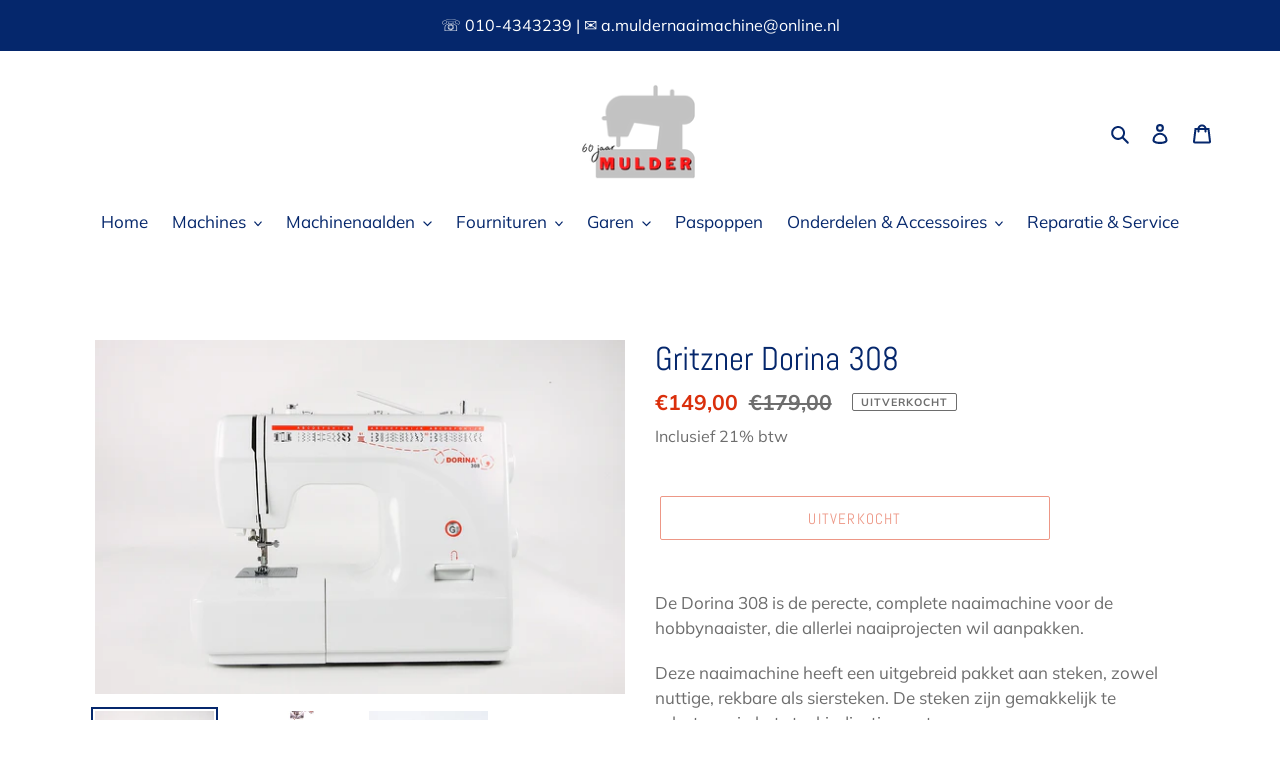

--- FILE ---
content_type: text/html; charset=utf-8
request_url: https://mulder-naaimachine.nl/products/gritzner-dorina-308
body_size: 33662
content:
<!doctype html>
<html class="no-js" lang="nl">
<head>
  <meta charset="utf-8">
  <meta http-equiv="X-UA-Compatible" content="IE=edge,chrome=1">
  <meta name="viewport" content="width=device-width,initial-scale=1">
  <meta name="theme-color" content="#da2f0c">

  <link rel="preconnect" href="https://cdn.shopify.com" crossorigin>
  <link rel="preconnect" href="https://fonts.shopify.com" crossorigin>
  <link rel="preconnect" href="https://monorail-edge.shopifysvc.com"><link rel="preload" href="//mulder-naaimachine.nl/cdn/shop/t/1/assets/theme.css?v=136619971045174987231608382391" as="style">
  <link rel="preload" as="font" href="//mulder-naaimachine.nl/cdn/fonts/abel/abel_n4.0254805ccf79872a96d53996a984f2b9039f9995.woff2" type="font/woff2" crossorigin>
  <link rel="preload" as="font" href="//mulder-naaimachine.nl/cdn/fonts/muli/muli_n4.e949947cfff05efcc994b2e2db40359a04fa9a92.woff2" type="font/woff2" crossorigin>
  <link rel="preload" as="font" href="//mulder-naaimachine.nl/cdn/fonts/muli/muli_n7.c8c44d0404947d89610714223e630c4cbe005587.woff2" type="font/woff2" crossorigin>
  <link rel="preload" href="//mulder-naaimachine.nl/cdn/shop/t/1/assets/theme.js?v=136441056019758165691608382391" as="script">
  <link rel="preload" href="//mulder-naaimachine.nl/cdn/shop/t/1/assets/lazysizes.js?v=63098554868324070131608382390" as="script"><link rel="canonical" href="https://mulder-naaimachine.nl/products/gritzner-dorina-308"><link rel="shortcut icon" href="//mulder-naaimachine.nl/cdn/shop/files/Favicon_logoMulder_32x32.png?v=1614768983" type="image/png"><title>Gritzner Dorina 308
&ndash; Mulder Naaimachine</title><meta name="description" content="De Dorina 308 is de perecte, complete naaimachine voor de hobbynaaister, die allerlei naaiprojecten wil aanpakken.  Deze naaimachine heeft een uitgebreid pakket aan steken, zowel nuttige, rekbare als siersteken. De steken zijn gemakkelijk te selecteren in het steekindicatievenster. De Dorina 308 (by Gritzner) heeft een"><!-- /snippets/social-meta-tags.liquid -->




<meta property="og:site_name" content="Mulder Naaimachine">
<meta property="og:url" content="https://mulder-naaimachine.nl/products/gritzner-dorina-308">
<meta property="og:title" content="Gritzner Dorina 308">
<meta property="og:type" content="product">
<meta property="og:description" content="De Dorina 308 is de perecte, complete naaimachine voor de hobbynaaister, die allerlei naaiprojecten wil aanpakken.  Deze naaimachine heeft een uitgebreid pakket aan steken, zowel nuttige, rekbare als siersteken. De steken zijn gemakkelijk te selecteren in het steekindicatievenster. De Dorina 308 (by Gritzner) heeft een">

  <meta property="og:price:amount" content="149,00">
  <meta property="og:price:currency" content="EUR">

<meta property="og:image" content="http://mulder-naaimachine.nl/cdn/shop/products/308_1200x1200.jpg?v=1635700094"><meta property="og:image" content="http://mulder-naaimachine.nl/cdn/shop/products/308a_1200x1200.jpg?v=1635700095"><meta property="og:image" content="http://mulder-naaimachine.nl/cdn/shop/products/308b_1200x1200.jpg?v=1635700094">
<meta property="og:image:secure_url" content="https://mulder-naaimachine.nl/cdn/shop/products/308_1200x1200.jpg?v=1635700094"><meta property="og:image:secure_url" content="https://mulder-naaimachine.nl/cdn/shop/products/308a_1200x1200.jpg?v=1635700095"><meta property="og:image:secure_url" content="https://mulder-naaimachine.nl/cdn/shop/products/308b_1200x1200.jpg?v=1635700094">


<meta name="twitter:card" content="summary_large_image">
<meta name="twitter:title" content="Gritzner Dorina 308">
<meta name="twitter:description" content="De Dorina 308 is de perecte, complete naaimachine voor de hobbynaaister, die allerlei naaiprojecten wil aanpakken.  Deze naaimachine heeft een uitgebreid pakket aan steken, zowel nuttige, rekbare als siersteken. De steken zijn gemakkelijk te selecteren in het steekindicatievenster. De Dorina 308 (by Gritzner) heeft een">

  
<style data-shopify>
:root {
    --color-text: #05276c;
    --color-text-rgb: 5, 39, 108;
    --color-body-text: #6d6d6d;
    --color-sale-text: #da2f0c;
    --color-small-button-text-border: #162950;
    --color-text-field: #ffffff;
    --color-text-field-text: #162950;
    --color-text-field-text-rgb: 22, 41, 80;

    --color-btn-primary: #da2f0c;
    --color-btn-primary-darker: #aa2509;
    --color-btn-primary-text: #ffffff;

    --color-blankstate: rgba(109, 109, 109, 0.35);
    --color-blankstate-border: rgba(109, 109, 109, 0.2);
    --color-blankstate-background: rgba(109, 109, 109, 0.1);

    --color-text-focus:#0841b5;
    --color-overlay-text-focus:#e6e6e6;
    --color-btn-primary-focus:#aa2509;
    --color-btn-social-focus:rgba(64, 64, 64, 0.0);
    --color-small-button-text-border-focus:#27488c;
    --predictive-search-focus:#f2f2f2;

    --color-body: #ffffff;
    --color-bg: #ffffff;
    --color-bg-rgb: 255, 255, 255;
    --color-bg-alt: rgba(109, 109, 109, 0.05);
    --color-bg-currency-selector: rgba(109, 109, 109, 0.2);

    --color-overlay-title-text: #ffffff;
    --color-image-overlay: #3d3d3d;
    --color-image-overlay-rgb: 61, 61, 61;--opacity-image-overlay: 0.43;--hover-overlay-opacity: 0.83;

    --color-border: rgba(0,0,0,0);
    --color-border-form: #909090;
    --color-border-form-darker: #767676;

    --svg-select-icon: url(//mulder-naaimachine.nl/cdn/shop/t/1/assets/ico-select.svg?v=48803375421089217581608386972);
    --slick-img-url: url(//mulder-naaimachine.nl/cdn/shop/t/1/assets/ajax-loader.gif?v=41356863302472015721608382387);

    --font-weight-body--bold: 700;
    --font-weight-body--bolder: 700;

    --font-stack-header: Abel, sans-serif;
    --font-style-header: normal;
    --font-weight-header: 400;

    --font-stack-body: Muli, sans-serif;
    --font-style-body: normal;
    --font-weight-body: 400;

    --font-size-header: 25;

    --font-size-base: 17;

    --font-h1-desktop: 33;
    --font-h1-mobile: 31;
    --font-h2-desktop: 19;
    --font-h2-mobile: 17;
    --font-h3-mobile: 19;
    --font-h4-desktop: 17;
    --font-h4-mobile: 15;
    --font-h5-desktop: 14;
    --font-h5-mobile: 13;
    --font-h6-desktop: 13;
    --font-h6-mobile: 12;

    --font-mega-title-large-desktop: 62;

    --font-rich-text-large: 19;
    --font-rich-text-small: 14;

    
--color-video-bg: #f2f2f2;

    
    --global-color-image-loader-primary: rgba(5, 39, 108, 0.06);
    --global-color-image-loader-secondary: rgba(5, 39, 108, 0.12);
  }
</style>


  <style>*,::after,::before{box-sizing:border-box}body{margin:0}body,html{background-color:var(--color-body)}body,button{font-size:calc(var(--font-size-base) * 1px);font-family:var(--font-stack-body);font-style:var(--font-style-body);font-weight:var(--font-weight-body);color:var(--color-text);line-height:1.5}body,button{-webkit-font-smoothing:antialiased;-webkit-text-size-adjust:100%}.border-bottom{border-bottom:1px solid var(--color-border)}.btn--link{background-color:transparent;border:0;margin:0;color:var(--color-text);text-align:left}.text-right{text-align:right}.icon{display:inline-block;width:20px;height:20px;vertical-align:middle;fill:currentColor}.icon__fallback-text,.visually-hidden{position:absolute!important;overflow:hidden;clip:rect(0 0 0 0);height:1px;width:1px;margin:-1px;padding:0;border:0}svg.icon:not(.icon--full-color) circle,svg.icon:not(.icon--full-color) ellipse,svg.icon:not(.icon--full-color) g,svg.icon:not(.icon--full-color) line,svg.icon:not(.icon--full-color) path,svg.icon:not(.icon--full-color) polygon,svg.icon:not(.icon--full-color) polyline,svg.icon:not(.icon--full-color) rect,symbol.icon:not(.icon--full-color) circle,symbol.icon:not(.icon--full-color) ellipse,symbol.icon:not(.icon--full-color) g,symbol.icon:not(.icon--full-color) line,symbol.icon:not(.icon--full-color) path,symbol.icon:not(.icon--full-color) polygon,symbol.icon:not(.icon--full-color) polyline,symbol.icon:not(.icon--full-color) rect{fill:inherit;stroke:inherit}li{list-style:none}.list--inline{padding:0;margin:0}.list--inline>li{display:inline-block;margin-bottom:0;vertical-align:middle}a{color:var(--color-text);text-decoration:none}.h1,.h2,h1,h2{margin:0 0 17.5px;font-family:var(--font-stack-header);font-style:var(--font-style-header);font-weight:var(--font-weight-header);line-height:1.2;overflow-wrap:break-word;word-wrap:break-word}.h1 a,.h2 a,h1 a,h2 a{color:inherit;text-decoration:none;font-weight:inherit}.h1,h1{font-size:calc(((var(--font-h1-desktop))/ (var(--font-size-base))) * 1em);text-transform:none;letter-spacing:0}@media only screen and (max-width:749px){.h1,h1{font-size:calc(((var(--font-h1-mobile))/ (var(--font-size-base))) * 1em)}}.h2,h2{font-size:calc(((var(--font-h2-desktop))/ (var(--font-size-base))) * 1em);text-transform:uppercase;letter-spacing:.1em}@media only screen and (max-width:749px){.h2,h2{font-size:calc(((var(--font-h2-mobile))/ (var(--font-size-base))) * 1em)}}p{color:var(--color-body-text);margin:0 0 19.44444px}@media only screen and (max-width:749px){p{font-size:calc(((var(--font-size-base) - 1)/ (var(--font-size-base))) * 1em)}}p:last-child{margin-bottom:0}@media only screen and (max-width:749px){.small--hide{display:none!important}}.grid{list-style:none;margin:0;padding:0;margin-left:-30px}.grid::after{content:'';display:table;clear:both}@media only screen and (max-width:749px){.grid{margin-left:-22px}}.grid::after{content:'';display:table;clear:both}.grid--no-gutters{margin-left:0}.grid--no-gutters .grid__item{padding-left:0}.grid--table{display:table;table-layout:fixed;width:100%}.grid--table>.grid__item{float:none;display:table-cell;vertical-align:middle}.grid__item{float:left;padding-left:30px;width:100%}@media only screen and (max-width:749px){.grid__item{padding-left:22px}}.grid__item[class*="--push"]{position:relative}@media only screen and (min-width:750px){.medium-up--one-quarter{width:25%}.medium-up--push-one-third{width:33.33%}.medium-up--one-half{width:50%}.medium-up--push-one-third{left:33.33%;position:relative}}.site-header{position:relative;background-color:var(--color-body)}@media only screen and (max-width:749px){.site-header{border-bottom:1px solid var(--color-border)}}@media only screen and (min-width:750px){.site-header{padding:0 55px}.site-header.logo--center{padding-top:30px}}.site-header__logo{margin:15px 0}.logo-align--center .site-header__logo{text-align:center;margin:0 auto}@media only screen and (max-width:749px){.logo-align--center .site-header__logo{text-align:left;margin:15px 0}}@media only screen and (max-width:749px){.site-header__logo{padding-left:22px;text-align:left}.site-header__logo img{margin:0}}.site-header__logo-link{display:inline-block;word-break:break-word}@media only screen and (min-width:750px){.logo-align--center .site-header__logo-link{margin:0 auto}}.site-header__logo-image{display:block}@media only screen and (min-width:750px){.site-header__logo-image{margin:0 auto}}.site-header__logo-image img{width:100%}.site-header__logo-image--centered img{margin:0 auto}.site-header__logo img{display:block}.site-header__icons{position:relative;white-space:nowrap}@media only screen and (max-width:749px){.site-header__icons{width:auto;padding-right:13px}.site-header__icons .btn--link,.site-header__icons .site-header__cart{font-size:calc(((var(--font-size-base))/ (var(--font-size-base))) * 1em)}}.site-header__icons-wrapper{position:relative;display:-webkit-flex;display:-ms-flexbox;display:flex;width:100%;-ms-flex-align:center;-webkit-align-items:center;-moz-align-items:center;-ms-align-items:center;-o-align-items:center;align-items:center;-webkit-justify-content:flex-end;-ms-justify-content:flex-end;justify-content:flex-end}.site-header__account,.site-header__cart,.site-header__search{position:relative}.site-header__search.site-header__icon{display:none}@media only screen and (min-width:1400px){.site-header__search.site-header__icon{display:block}}.site-header__search-toggle{display:block}@media only screen and (min-width:750px){.site-header__account,.site-header__cart{padding:10px 11px}}.site-header__cart-title,.site-header__search-title{position:absolute!important;overflow:hidden;clip:rect(0 0 0 0);height:1px;width:1px;margin:-1px;padding:0;border:0;display:block;vertical-align:middle}.site-header__cart-title{margin-right:3px}.site-header__cart-count{display:flex;align-items:center;justify-content:center;position:absolute;right:.4rem;top:.2rem;font-weight:700;background-color:var(--color-btn-primary);color:var(--color-btn-primary-text);border-radius:50%;min-width:1em;height:1em}.site-header__cart-count span{font-family:HelveticaNeue,"Helvetica Neue",Helvetica,Arial,sans-serif;font-size:calc(11em / 16);line-height:1}@media only screen and (max-width:749px){.site-header__cart-count{top:calc(7em / 16);right:0;border-radius:50%;min-width:calc(19em / 16);height:calc(19em / 16)}}@media only screen and (max-width:749px){.site-header__cart-count span{padding:.25em calc(6em / 16);font-size:12px}}.site-header__menu{display:none}@media only screen and (max-width:749px){.site-header__icon{display:inline-block;vertical-align:middle;padding:10px 11px;margin:0}}@media only screen and (min-width:750px){.site-header__icon .icon-search{margin-right:3px}}.announcement-bar{z-index:10;position:relative;text-align:center;border-bottom:1px solid transparent;padding:2px}.announcement-bar__link{display:block}.announcement-bar__message{display:block;padding:11px 22px;font-size:calc(((16)/ (var(--font-size-base))) * 1em);font-weight:var(--font-weight-header)}@media only screen and (min-width:750px){.announcement-bar__message{padding-left:55px;padding-right:55px}}.site-nav{position:relative;padding:0;text-align:center;margin:25px 0}.site-nav a{padding:3px 10px}.site-nav__link{display:block;white-space:nowrap}.site-nav--centered .site-nav__link{padding-top:0}.site-nav__link .icon-chevron-down{width:calc(8em / 16);height:calc(8em / 16);margin-left:.5rem}.site-nav__label{border-bottom:1px solid transparent}.site-nav__link--active .site-nav__label{border-bottom-color:var(--color-text)}.site-nav__link--button{border:none;background-color:transparent;padding:3px 10px}.site-header__mobile-nav{z-index:11;position:relative;background-color:var(--color-body)}@media only screen and (max-width:749px){.site-header__mobile-nav{display:-webkit-flex;display:-ms-flexbox;display:flex;width:100%;-ms-flex-align:center;-webkit-align-items:center;-moz-align-items:center;-ms-align-items:center;-o-align-items:center;align-items:center}}.mobile-nav--open .icon-close{display:none}.main-content{opacity:0}.main-content .shopify-section{display:none}.main-content .shopify-section:first-child{display:inherit}.critical-hidden{display:none}</style>

  <script>
    window.performance.mark('debut:theme_stylesheet_loaded.start');

    function onLoadStylesheet() {
      performance.mark('debut:theme_stylesheet_loaded.end');
      performance.measure('debut:theme_stylesheet_loaded', 'debut:theme_stylesheet_loaded.start', 'debut:theme_stylesheet_loaded.end');

      var url = "//mulder-naaimachine.nl/cdn/shop/t/1/assets/theme.css?v=136619971045174987231608382391";
      var link = document.querySelector('link[href="' + url + '"]');
      link.loaded = true;
      link.dispatchEvent(new Event('load'));
    }
  </script>

  <link rel="stylesheet" href="//mulder-naaimachine.nl/cdn/shop/t/1/assets/theme.css?v=136619971045174987231608382391" type="text/css" media="print" onload="this.media='all';onLoadStylesheet()">

  <style>
    @font-face {
  font-family: Abel;
  font-weight: 400;
  font-style: normal;
  font-display: swap;
  src: url("//mulder-naaimachine.nl/cdn/fonts/abel/abel_n4.0254805ccf79872a96d53996a984f2b9039f9995.woff2") format("woff2"),
       url("//mulder-naaimachine.nl/cdn/fonts/abel/abel_n4.635ebaebd760542724b79271de73bae7c2091173.woff") format("woff");
}

    @font-face {
  font-family: Muli;
  font-weight: 400;
  font-style: normal;
  font-display: swap;
  src: url("//mulder-naaimachine.nl/cdn/fonts/muli/muli_n4.e949947cfff05efcc994b2e2db40359a04fa9a92.woff2") format("woff2"),
       url("//mulder-naaimachine.nl/cdn/fonts/muli/muli_n4.35355e4a0c27c9bc94d9af3f9bcb586d8229277a.woff") format("woff");
}

    @font-face {
  font-family: Muli;
  font-weight: 700;
  font-style: normal;
  font-display: swap;
  src: url("//mulder-naaimachine.nl/cdn/fonts/muli/muli_n7.c8c44d0404947d89610714223e630c4cbe005587.woff2") format("woff2"),
       url("//mulder-naaimachine.nl/cdn/fonts/muli/muli_n7.4cbcffea6175d46b4d67e9408244a5b38c2ac568.woff") format("woff");
}

    @font-face {
  font-family: Muli;
  font-weight: 700;
  font-style: normal;
  font-display: swap;
  src: url("//mulder-naaimachine.nl/cdn/fonts/muli/muli_n7.c8c44d0404947d89610714223e630c4cbe005587.woff2") format("woff2"),
       url("//mulder-naaimachine.nl/cdn/fonts/muli/muli_n7.4cbcffea6175d46b4d67e9408244a5b38c2ac568.woff") format("woff");
}

    @font-face {
  font-family: Muli;
  font-weight: 400;
  font-style: italic;
  font-display: swap;
  src: url("//mulder-naaimachine.nl/cdn/fonts/muli/muli_i4.c0a1ea800bab5884ab82e4eb25a6bd25121bd08c.woff2") format("woff2"),
       url("//mulder-naaimachine.nl/cdn/fonts/muli/muli_i4.a6c39b1b31d876de7f99b3646461aa87120de6ed.woff") format("woff");
}

    @font-face {
  font-family: Muli;
  font-weight: 700;
  font-style: italic;
  font-display: swap;
  src: url("//mulder-naaimachine.nl/cdn/fonts/muli/muli_i7.34eedbf231efa20bd065d55f6f71485730632c7b.woff2") format("woff2"),
       url("//mulder-naaimachine.nl/cdn/fonts/muli/muli_i7.2b4df846821493e68344d0b0212997d071bf38b7.woff") format("woff");
}

  </style>

  <script>
    var theme = {
      breakpoints: {
        medium: 750,
        large: 990,
        widescreen: 1400
      },
      strings: {
        addToCart: "Aan winkelwagen toevoegen",
        soldOut: "Uitverkocht",
        unavailable: "Niet beschikbaar",
        regularPrice: "Normale prijs",
        salePrice: "Aanbiedingsprijs",
        sale: "Aanbieding",
        fromLowestPrice: "van [price]",
        vendor: "Verkoper",
        showMore: "Laat meer zien",
        showLess: "Laat minder zien",
        searchFor: "Zoeken naar",
        addressError: "Fout bij het opzoeken van dat adres",
        addressNoResults: "Geen resultaten voor dat adres",
        addressQueryLimit: "Je hebt de gebruikslimiet van de Google API overschreden. Overweeg een upgrade naar een \u003ca href=\"https:\/\/developers.google.com\/maps\/premium\/usage-limits\"\u003ePremium-pakket\u003c\/a\u003e.",
        authError: "Er is een probleem opgetreden bij het verifiëren van je Google Maps-account.",
        newWindow: "Opent in een nieuw venster.",
        external: "Opent externe website.",
        newWindowExternal: "Opent externe website in een nieuw venster.",
        removeLabel: "[product] verwijderen",
        update: "Bijwerken",
        quantity: "Aantal",
        discountedTotal: "Totale korting",
        regularTotal: "Totaal normaal",
        priceColumn: "Zie kolom Prijs voor kortingsdetails.",
        quantityMinimumMessage: "Hoeveelheid moet 1 of meer zijn",
        cartError: "Er is een fout opgetreden bij het bijwerken van je winkelwagen. Probeer het opnieuw.",
        removedItemMessage: "\u003cspan class=\"cart__removed-product-details\"\u003e([quantity]) [link]\u003c\/span\u003e uit je winkelwagen verwijderd.",
        unitPrice: "Eenheidsprijs",
        unitPriceSeparator: "per",
        oneCartCount: "1 artikel",
        otherCartCount: "[count] artikelen",
        quantityLabel: "Aantal: [count]",
        products: "Producten",
        loading: "Laden",
        number_of_results: "[result_number] van [results_count]",
        number_of_results_found: "[results_count] resultaten gevonden",
        one_result_found: "1 resultaat gevonden"
      },
      moneyFormat: "€{{amount_with_comma_separator}}",
      moneyFormatWithCurrency: "€{{amount_with_comma_separator}} EUR",
      settings: {
        predictiveSearchEnabled: true,
        predictiveSearchShowPrice: false,
        predictiveSearchShowVendor: false
      },
      stylesheet: "//mulder-naaimachine.nl/cdn/shop/t/1/assets/theme.css?v=136619971045174987231608382391"
    }

    document.documentElement.className = document.documentElement.className.replace('no-js', 'js');
  </script><script src="//mulder-naaimachine.nl/cdn/shop/t/1/assets/theme.js?v=136441056019758165691608382391" defer="defer"></script>
  <script src="//mulder-naaimachine.nl/cdn/shop/t/1/assets/lazysizes.js?v=63098554868324070131608382390" async="async"></script>

  <script type="text/javascript">
    if (window.MSInputMethodContext && document.documentMode) {
      var scripts = document.getElementsByTagName('script')[0];
      var polyfill = document.createElement("script");
      polyfill.defer = true;
      polyfill.src = "//mulder-naaimachine.nl/cdn/shop/t/1/assets/ie11CustomProperties.min.js?v=146208399201472936201608382389";

      scripts.parentNode.insertBefore(polyfill, scripts);
    }
  </script>

  <script>window.performance && window.performance.mark && window.performance.mark('shopify.content_for_header.start');</script><meta name="google-site-verification" content="HOUscO3Rh1XriVMUK9uEKJFI475Tvi9A5hQkK-Htdeg">
<meta id="shopify-digital-wallet" name="shopify-digital-wallet" content="/52012613818/digital_wallets/dialog">
<meta name="shopify-checkout-api-token" content="0c6fa2c71a7663c181a03ef0a251b171">
<meta id="in-context-paypal-metadata" data-shop-id="52012613818" data-venmo-supported="false" data-environment="production" data-locale="nl_NL" data-paypal-v4="true" data-currency="EUR">
<link rel="alternate" type="application/json+oembed" href="https://mulder-naaimachine.nl/products/gritzner-dorina-308.oembed">
<script async="async" src="/checkouts/internal/preloads.js?locale=nl-NL"></script>
<link rel="preconnect" href="https://shop.app" crossorigin="anonymous">
<script async="async" src="https://shop.app/checkouts/internal/preloads.js?locale=nl-NL&shop_id=52012613818" crossorigin="anonymous"></script>
<script id="shopify-features" type="application/json">{"accessToken":"0c6fa2c71a7663c181a03ef0a251b171","betas":["rich-media-storefront-analytics"],"domain":"mulder-naaimachine.nl","predictiveSearch":true,"shopId":52012613818,"locale":"nl"}</script>
<script>var Shopify = Shopify || {};
Shopify.shop = "mulder-naaimachine.myshopify.com";
Shopify.locale = "nl";
Shopify.currency = {"active":"EUR","rate":"1.0"};
Shopify.country = "NL";
Shopify.theme = {"name":"Debut","id":116895482042,"schema_name":"Debut","schema_version":"17.7.0","theme_store_id":796,"role":"main"};
Shopify.theme.handle = "null";
Shopify.theme.style = {"id":null,"handle":null};
Shopify.cdnHost = "mulder-naaimachine.nl/cdn";
Shopify.routes = Shopify.routes || {};
Shopify.routes.root = "/";</script>
<script type="module">!function(o){(o.Shopify=o.Shopify||{}).modules=!0}(window);</script>
<script>!function(o){function n(){var o=[];function n(){o.push(Array.prototype.slice.apply(arguments))}return n.q=o,n}var t=o.Shopify=o.Shopify||{};t.loadFeatures=n(),t.autoloadFeatures=n()}(window);</script>
<script>
  window.ShopifyPay = window.ShopifyPay || {};
  window.ShopifyPay.apiHost = "shop.app\/pay";
  window.ShopifyPay.redirectState = null;
</script>
<script id="shop-js-analytics" type="application/json">{"pageType":"product"}</script>
<script defer="defer" async type="module" src="//mulder-naaimachine.nl/cdn/shopifycloud/shop-js/modules/v2/client.init-shop-cart-sync_BHF27ruw.nl.esm.js"></script>
<script defer="defer" async type="module" src="//mulder-naaimachine.nl/cdn/shopifycloud/shop-js/modules/v2/chunk.common_Dwaf6e9K.esm.js"></script>
<script type="module">
  await import("//mulder-naaimachine.nl/cdn/shopifycloud/shop-js/modules/v2/client.init-shop-cart-sync_BHF27ruw.nl.esm.js");
await import("//mulder-naaimachine.nl/cdn/shopifycloud/shop-js/modules/v2/chunk.common_Dwaf6e9K.esm.js");

  window.Shopify.SignInWithShop?.initShopCartSync?.({"fedCMEnabled":true,"windoidEnabled":true});

</script>
<script>
  window.Shopify = window.Shopify || {};
  if (!window.Shopify.featureAssets) window.Shopify.featureAssets = {};
  window.Shopify.featureAssets['shop-js'] = {"shop-cart-sync":["modules/v2/client.shop-cart-sync_CzejhlBD.nl.esm.js","modules/v2/chunk.common_Dwaf6e9K.esm.js"],"init-fed-cm":["modules/v2/client.init-fed-cm_C5dJsxJP.nl.esm.js","modules/v2/chunk.common_Dwaf6e9K.esm.js"],"shop-button":["modules/v2/client.shop-button_BIUGoX0f.nl.esm.js","modules/v2/chunk.common_Dwaf6e9K.esm.js"],"shop-cash-offers":["modules/v2/client.shop-cash-offers_CAxWVAMP.nl.esm.js","modules/v2/chunk.common_Dwaf6e9K.esm.js","modules/v2/chunk.modal_DPs9tt6r.esm.js"],"init-windoid":["modules/v2/client.init-windoid_D42eFYuP.nl.esm.js","modules/v2/chunk.common_Dwaf6e9K.esm.js"],"shop-toast-manager":["modules/v2/client.shop-toast-manager_CHrVQ4LF.nl.esm.js","modules/v2/chunk.common_Dwaf6e9K.esm.js"],"init-shop-email-lookup-coordinator":["modules/v2/client.init-shop-email-lookup-coordinator_BJ7DGpMB.nl.esm.js","modules/v2/chunk.common_Dwaf6e9K.esm.js"],"init-shop-cart-sync":["modules/v2/client.init-shop-cart-sync_BHF27ruw.nl.esm.js","modules/v2/chunk.common_Dwaf6e9K.esm.js"],"avatar":["modules/v2/client.avatar_BTnouDA3.nl.esm.js"],"pay-button":["modules/v2/client.pay-button_Bt0UM1g1.nl.esm.js","modules/v2/chunk.common_Dwaf6e9K.esm.js"],"init-customer-accounts":["modules/v2/client.init-customer-accounts_CPXMEhMZ.nl.esm.js","modules/v2/client.shop-login-button_BJd_2wNZ.nl.esm.js","modules/v2/chunk.common_Dwaf6e9K.esm.js","modules/v2/chunk.modal_DPs9tt6r.esm.js"],"init-shop-for-new-customer-accounts":["modules/v2/client.init-shop-for-new-customer-accounts_DzP6QY8i.nl.esm.js","modules/v2/client.shop-login-button_BJd_2wNZ.nl.esm.js","modules/v2/chunk.common_Dwaf6e9K.esm.js","modules/v2/chunk.modal_DPs9tt6r.esm.js"],"shop-login-button":["modules/v2/client.shop-login-button_BJd_2wNZ.nl.esm.js","modules/v2/chunk.common_Dwaf6e9K.esm.js","modules/v2/chunk.modal_DPs9tt6r.esm.js"],"init-customer-accounts-sign-up":["modules/v2/client.init-customer-accounts-sign-up_BIO3KTje.nl.esm.js","modules/v2/client.shop-login-button_BJd_2wNZ.nl.esm.js","modules/v2/chunk.common_Dwaf6e9K.esm.js","modules/v2/chunk.modal_DPs9tt6r.esm.js"],"shop-follow-button":["modules/v2/client.shop-follow-button_DdMksvBl.nl.esm.js","modules/v2/chunk.common_Dwaf6e9K.esm.js","modules/v2/chunk.modal_DPs9tt6r.esm.js"],"checkout-modal":["modules/v2/client.checkout-modal_Bfq0xZOZ.nl.esm.js","modules/v2/chunk.common_Dwaf6e9K.esm.js","modules/v2/chunk.modal_DPs9tt6r.esm.js"],"lead-capture":["modules/v2/client.lead-capture_BoSreVYi.nl.esm.js","modules/v2/chunk.common_Dwaf6e9K.esm.js","modules/v2/chunk.modal_DPs9tt6r.esm.js"],"shop-login":["modules/v2/client.shop-login_EGDq7Zjt.nl.esm.js","modules/v2/chunk.common_Dwaf6e9K.esm.js","modules/v2/chunk.modal_DPs9tt6r.esm.js"],"payment-terms":["modules/v2/client.payment-terms_00o-2tv1.nl.esm.js","modules/v2/chunk.common_Dwaf6e9K.esm.js","modules/v2/chunk.modal_DPs9tt6r.esm.js"]};
</script>
<script id="__st">var __st={"a":52012613818,"offset":3600,"reqid":"6d0d84ef-6aca-4868-8ee8-a44f8fa6e0d1-1768766122","pageurl":"mulder-naaimachine.nl\/products\/gritzner-dorina-308","u":"1eb01625203d","p":"product","rtyp":"product","rid":6915561685178};</script>
<script>window.ShopifyPaypalV4VisibilityTracking = true;</script>
<script id="captcha-bootstrap">!function(){'use strict';const t='contact',e='account',n='new_comment',o=[[t,t],['blogs',n],['comments',n],[t,'customer']],c=[[e,'customer_login'],[e,'guest_login'],[e,'recover_customer_password'],[e,'create_customer']],r=t=>t.map((([t,e])=>`form[action*='/${t}']:not([data-nocaptcha='true']) input[name='form_type'][value='${e}']`)).join(','),a=t=>()=>t?[...document.querySelectorAll(t)].map((t=>t.form)):[];function s(){const t=[...o],e=r(t);return a(e)}const i='password',u='form_key',d=['recaptcha-v3-token','g-recaptcha-response','h-captcha-response',i],f=()=>{try{return window.sessionStorage}catch{return}},m='__shopify_v',_=t=>t.elements[u];function p(t,e,n=!1){try{const o=window.sessionStorage,c=JSON.parse(o.getItem(e)),{data:r}=function(t){const{data:e,action:n}=t;return t[m]||n?{data:e,action:n}:{data:t,action:n}}(c);for(const[e,n]of Object.entries(r))t.elements[e]&&(t.elements[e].value=n);n&&o.removeItem(e)}catch(o){console.error('form repopulation failed',{error:o})}}const l='form_type',E='cptcha';function T(t){t.dataset[E]=!0}const w=window,h=w.document,L='Shopify',v='ce_forms',y='captcha';let A=!1;((t,e)=>{const n=(g='f06e6c50-85a8-45c8-87d0-21a2b65856fe',I='https://cdn.shopify.com/shopifycloud/storefront-forms-hcaptcha/ce_storefront_forms_captcha_hcaptcha.v1.5.2.iife.js',D={infoText:'Beschermd door hCaptcha',privacyText:'Privacy',termsText:'Voorwaarden'},(t,e,n)=>{const o=w[L][v],c=o.bindForm;if(c)return c(t,g,e,D).then(n);var r;o.q.push([[t,g,e,D],n]),r=I,A||(h.body.append(Object.assign(h.createElement('script'),{id:'captcha-provider',async:!0,src:r})),A=!0)});var g,I,D;w[L]=w[L]||{},w[L][v]=w[L][v]||{},w[L][v].q=[],w[L][y]=w[L][y]||{},w[L][y].protect=function(t,e){n(t,void 0,e),T(t)},Object.freeze(w[L][y]),function(t,e,n,w,h,L){const[v,y,A,g]=function(t,e,n){const i=e?o:[],u=t?c:[],d=[...i,...u],f=r(d),m=r(i),_=r(d.filter((([t,e])=>n.includes(e))));return[a(f),a(m),a(_),s()]}(w,h,L),I=t=>{const e=t.target;return e instanceof HTMLFormElement?e:e&&e.form},D=t=>v().includes(t);t.addEventListener('submit',(t=>{const e=I(t);if(!e)return;const n=D(e)&&!e.dataset.hcaptchaBound&&!e.dataset.recaptchaBound,o=_(e),c=g().includes(e)&&(!o||!o.value);(n||c)&&t.preventDefault(),c&&!n&&(function(t){try{if(!f())return;!function(t){const e=f();if(!e)return;const n=_(t);if(!n)return;const o=n.value;o&&e.removeItem(o)}(t);const e=Array.from(Array(32),(()=>Math.random().toString(36)[2])).join('');!function(t,e){_(t)||t.append(Object.assign(document.createElement('input'),{type:'hidden',name:u})),t.elements[u].value=e}(t,e),function(t,e){const n=f();if(!n)return;const o=[...t.querySelectorAll(`input[type='${i}']`)].map((({name:t})=>t)),c=[...d,...o],r={};for(const[a,s]of new FormData(t).entries())c.includes(a)||(r[a]=s);n.setItem(e,JSON.stringify({[m]:1,action:t.action,data:r}))}(t,e)}catch(e){console.error('failed to persist form',e)}}(e),e.submit())}));const S=(t,e)=>{t&&!t.dataset[E]&&(n(t,e.some((e=>e===t))),T(t))};for(const o of['focusin','change'])t.addEventListener(o,(t=>{const e=I(t);D(e)&&S(e,y())}));const B=e.get('form_key'),M=e.get(l),P=B&&M;t.addEventListener('DOMContentLoaded',(()=>{const t=y();if(P)for(const e of t)e.elements[l].value===M&&p(e,B);[...new Set([...A(),...v().filter((t=>'true'===t.dataset.shopifyCaptcha))])].forEach((e=>S(e,t)))}))}(h,new URLSearchParams(w.location.search),n,t,e,['guest_login'])})(!0,!0)}();</script>
<script integrity="sha256-4kQ18oKyAcykRKYeNunJcIwy7WH5gtpwJnB7kiuLZ1E=" data-source-attribution="shopify.loadfeatures" defer="defer" src="//mulder-naaimachine.nl/cdn/shopifycloud/storefront/assets/storefront/load_feature-a0a9edcb.js" crossorigin="anonymous"></script>
<script crossorigin="anonymous" defer="defer" src="//mulder-naaimachine.nl/cdn/shopifycloud/storefront/assets/shopify_pay/storefront-65b4c6d7.js?v=20250812"></script>
<script data-source-attribution="shopify.dynamic_checkout.dynamic.init">var Shopify=Shopify||{};Shopify.PaymentButton=Shopify.PaymentButton||{isStorefrontPortableWallets:!0,init:function(){window.Shopify.PaymentButton.init=function(){};var t=document.createElement("script");t.src="https://mulder-naaimachine.nl/cdn/shopifycloud/portable-wallets/latest/portable-wallets.nl.js",t.type="module",document.head.appendChild(t)}};
</script>
<script data-source-attribution="shopify.dynamic_checkout.buyer_consent">
  function portableWalletsHideBuyerConsent(e){var t=document.getElementById("shopify-buyer-consent"),n=document.getElementById("shopify-subscription-policy-button");t&&n&&(t.classList.add("hidden"),t.setAttribute("aria-hidden","true"),n.removeEventListener("click",e))}function portableWalletsShowBuyerConsent(e){var t=document.getElementById("shopify-buyer-consent"),n=document.getElementById("shopify-subscription-policy-button");t&&n&&(t.classList.remove("hidden"),t.removeAttribute("aria-hidden"),n.addEventListener("click",e))}window.Shopify?.PaymentButton&&(window.Shopify.PaymentButton.hideBuyerConsent=portableWalletsHideBuyerConsent,window.Shopify.PaymentButton.showBuyerConsent=portableWalletsShowBuyerConsent);
</script>
<script>
  function portableWalletsCleanup(e){e&&e.src&&console.error("Failed to load portable wallets script "+e.src);var t=document.querySelectorAll("shopify-accelerated-checkout .shopify-payment-button__skeleton, shopify-accelerated-checkout-cart .wallet-cart-button__skeleton"),e=document.getElementById("shopify-buyer-consent");for(let e=0;e<t.length;e++)t[e].remove();e&&e.remove()}function portableWalletsNotLoadedAsModule(e){e instanceof ErrorEvent&&"string"==typeof e.message&&e.message.includes("import.meta")&&"string"==typeof e.filename&&e.filename.includes("portable-wallets")&&(window.removeEventListener("error",portableWalletsNotLoadedAsModule),window.Shopify.PaymentButton.failedToLoad=e,"loading"===document.readyState?document.addEventListener("DOMContentLoaded",window.Shopify.PaymentButton.init):window.Shopify.PaymentButton.init())}window.addEventListener("error",portableWalletsNotLoadedAsModule);
</script>

<script type="module" src="https://mulder-naaimachine.nl/cdn/shopifycloud/portable-wallets/latest/portable-wallets.nl.js" onError="portableWalletsCleanup(this)" crossorigin="anonymous"></script>
<script nomodule>
  document.addEventListener("DOMContentLoaded", portableWalletsCleanup);
</script>

<link id="shopify-accelerated-checkout-styles" rel="stylesheet" media="screen" href="https://mulder-naaimachine.nl/cdn/shopifycloud/portable-wallets/latest/accelerated-checkout-backwards-compat.css" crossorigin="anonymous">
<style id="shopify-accelerated-checkout-cart">
        #shopify-buyer-consent {
  margin-top: 1em;
  display: inline-block;
  width: 100%;
}

#shopify-buyer-consent.hidden {
  display: none;
}

#shopify-subscription-policy-button {
  background: none;
  border: none;
  padding: 0;
  text-decoration: underline;
  font-size: inherit;
  cursor: pointer;
}

#shopify-subscription-policy-button::before {
  box-shadow: none;
}

      </style>

<script>window.performance && window.performance.mark && window.performance.mark('shopify.content_for_header.end');</script>
<link href="https://monorail-edge.shopifysvc.com" rel="dns-prefetch">
<script>(function(){if ("sendBeacon" in navigator && "performance" in window) {try {var session_token_from_headers = performance.getEntriesByType('navigation')[0].serverTiming.find(x => x.name == '_s').description;} catch {var session_token_from_headers = undefined;}var session_cookie_matches = document.cookie.match(/_shopify_s=([^;]*)/);var session_token_from_cookie = session_cookie_matches && session_cookie_matches.length === 2 ? session_cookie_matches[1] : "";var session_token = session_token_from_headers || session_token_from_cookie || "";function handle_abandonment_event(e) {var entries = performance.getEntries().filter(function(entry) {return /monorail-edge.shopifysvc.com/.test(entry.name);});if (!window.abandonment_tracked && entries.length === 0) {window.abandonment_tracked = true;var currentMs = Date.now();var navigation_start = performance.timing.navigationStart;var payload = {shop_id: 52012613818,url: window.location.href,navigation_start,duration: currentMs - navigation_start,session_token,page_type: "product"};window.navigator.sendBeacon("https://monorail-edge.shopifysvc.com/v1/produce", JSON.stringify({schema_id: "online_store_buyer_site_abandonment/1.1",payload: payload,metadata: {event_created_at_ms: currentMs,event_sent_at_ms: currentMs}}));}}window.addEventListener('pagehide', handle_abandonment_event);}}());</script>
<script id="web-pixels-manager-setup">(function e(e,d,r,n,o){if(void 0===o&&(o={}),!Boolean(null===(a=null===(i=window.Shopify)||void 0===i?void 0:i.analytics)||void 0===a?void 0:a.replayQueue)){var i,a;window.Shopify=window.Shopify||{};var t=window.Shopify;t.analytics=t.analytics||{};var s=t.analytics;s.replayQueue=[],s.publish=function(e,d,r){return s.replayQueue.push([e,d,r]),!0};try{self.performance.mark("wpm:start")}catch(e){}var l=function(){var e={modern:/Edge?\/(1{2}[4-9]|1[2-9]\d|[2-9]\d{2}|\d{4,})\.\d+(\.\d+|)|Firefox\/(1{2}[4-9]|1[2-9]\d|[2-9]\d{2}|\d{4,})\.\d+(\.\d+|)|Chrom(ium|e)\/(9{2}|\d{3,})\.\d+(\.\d+|)|(Maci|X1{2}).+ Version\/(15\.\d+|(1[6-9]|[2-9]\d|\d{3,})\.\d+)([,.]\d+|)( \(\w+\)|)( Mobile\/\w+|) Safari\/|Chrome.+OPR\/(9{2}|\d{3,})\.\d+\.\d+|(CPU[ +]OS|iPhone[ +]OS|CPU[ +]iPhone|CPU IPhone OS|CPU iPad OS)[ +]+(15[._]\d+|(1[6-9]|[2-9]\d|\d{3,})[._]\d+)([._]\d+|)|Android:?[ /-](13[3-9]|1[4-9]\d|[2-9]\d{2}|\d{4,})(\.\d+|)(\.\d+|)|Android.+Firefox\/(13[5-9]|1[4-9]\d|[2-9]\d{2}|\d{4,})\.\d+(\.\d+|)|Android.+Chrom(ium|e)\/(13[3-9]|1[4-9]\d|[2-9]\d{2}|\d{4,})\.\d+(\.\d+|)|SamsungBrowser\/([2-9]\d|\d{3,})\.\d+/,legacy:/Edge?\/(1[6-9]|[2-9]\d|\d{3,})\.\d+(\.\d+|)|Firefox\/(5[4-9]|[6-9]\d|\d{3,})\.\d+(\.\d+|)|Chrom(ium|e)\/(5[1-9]|[6-9]\d|\d{3,})\.\d+(\.\d+|)([\d.]+$|.*Safari\/(?![\d.]+ Edge\/[\d.]+$))|(Maci|X1{2}).+ Version\/(10\.\d+|(1[1-9]|[2-9]\d|\d{3,})\.\d+)([,.]\d+|)( \(\w+\)|)( Mobile\/\w+|) Safari\/|Chrome.+OPR\/(3[89]|[4-9]\d|\d{3,})\.\d+\.\d+|(CPU[ +]OS|iPhone[ +]OS|CPU[ +]iPhone|CPU IPhone OS|CPU iPad OS)[ +]+(10[._]\d+|(1[1-9]|[2-9]\d|\d{3,})[._]\d+)([._]\d+|)|Android:?[ /-](13[3-9]|1[4-9]\d|[2-9]\d{2}|\d{4,})(\.\d+|)(\.\d+|)|Mobile Safari.+OPR\/([89]\d|\d{3,})\.\d+\.\d+|Android.+Firefox\/(13[5-9]|1[4-9]\d|[2-9]\d{2}|\d{4,})\.\d+(\.\d+|)|Android.+Chrom(ium|e)\/(13[3-9]|1[4-9]\d|[2-9]\d{2}|\d{4,})\.\d+(\.\d+|)|Android.+(UC? ?Browser|UCWEB|U3)[ /]?(15\.([5-9]|\d{2,})|(1[6-9]|[2-9]\d|\d{3,})\.\d+)\.\d+|SamsungBrowser\/(5\.\d+|([6-9]|\d{2,})\.\d+)|Android.+MQ{2}Browser\/(14(\.(9|\d{2,})|)|(1[5-9]|[2-9]\d|\d{3,})(\.\d+|))(\.\d+|)|K[Aa][Ii]OS\/(3\.\d+|([4-9]|\d{2,})\.\d+)(\.\d+|)/},d=e.modern,r=e.legacy,n=navigator.userAgent;return n.match(d)?"modern":n.match(r)?"legacy":"unknown"}(),u="modern"===l?"modern":"legacy",c=(null!=n?n:{modern:"",legacy:""})[u],f=function(e){return[e.baseUrl,"/wpm","/b",e.hashVersion,"modern"===e.buildTarget?"m":"l",".js"].join("")}({baseUrl:d,hashVersion:r,buildTarget:u}),m=function(e){var d=e.version,r=e.bundleTarget,n=e.surface,o=e.pageUrl,i=e.monorailEndpoint;return{emit:function(e){var a=e.status,t=e.errorMsg,s=(new Date).getTime(),l=JSON.stringify({metadata:{event_sent_at_ms:s},events:[{schema_id:"web_pixels_manager_load/3.1",payload:{version:d,bundle_target:r,page_url:o,status:a,surface:n,error_msg:t},metadata:{event_created_at_ms:s}}]});if(!i)return console&&console.warn&&console.warn("[Web Pixels Manager] No Monorail endpoint provided, skipping logging."),!1;try{return self.navigator.sendBeacon.bind(self.navigator)(i,l)}catch(e){}var u=new XMLHttpRequest;try{return u.open("POST",i,!0),u.setRequestHeader("Content-Type","text/plain"),u.send(l),!0}catch(e){return console&&console.warn&&console.warn("[Web Pixels Manager] Got an unhandled error while logging to Monorail."),!1}}}}({version:r,bundleTarget:l,surface:e.surface,pageUrl:self.location.href,monorailEndpoint:e.monorailEndpoint});try{o.browserTarget=l,function(e){var d=e.src,r=e.async,n=void 0===r||r,o=e.onload,i=e.onerror,a=e.sri,t=e.scriptDataAttributes,s=void 0===t?{}:t,l=document.createElement("script"),u=document.querySelector("head"),c=document.querySelector("body");if(l.async=n,l.src=d,a&&(l.integrity=a,l.crossOrigin="anonymous"),s)for(var f in s)if(Object.prototype.hasOwnProperty.call(s,f))try{l.dataset[f]=s[f]}catch(e){}if(o&&l.addEventListener("load",o),i&&l.addEventListener("error",i),u)u.appendChild(l);else{if(!c)throw new Error("Did not find a head or body element to append the script");c.appendChild(l)}}({src:f,async:!0,onload:function(){if(!function(){var e,d;return Boolean(null===(d=null===(e=window.Shopify)||void 0===e?void 0:e.analytics)||void 0===d?void 0:d.initialized)}()){var d=window.webPixelsManager.init(e)||void 0;if(d){var r=window.Shopify.analytics;r.replayQueue.forEach((function(e){var r=e[0],n=e[1],o=e[2];d.publishCustomEvent(r,n,o)})),r.replayQueue=[],r.publish=d.publishCustomEvent,r.visitor=d.visitor,r.initialized=!0}}},onerror:function(){return m.emit({status:"failed",errorMsg:"".concat(f," has failed to load")})},sri:function(e){var d=/^sha384-[A-Za-z0-9+/=]+$/;return"string"==typeof e&&d.test(e)}(c)?c:"",scriptDataAttributes:o}),m.emit({status:"loading"})}catch(e){m.emit({status:"failed",errorMsg:(null==e?void 0:e.message)||"Unknown error"})}}})({shopId: 52012613818,storefrontBaseUrl: "https://mulder-naaimachine.nl",extensionsBaseUrl: "https://extensions.shopifycdn.com/cdn/shopifycloud/web-pixels-manager",monorailEndpoint: "https://monorail-edge.shopifysvc.com/unstable/produce_batch",surface: "storefront-renderer",enabledBetaFlags: ["2dca8a86"],webPixelsConfigList: [{"id":"1149632851","configuration":"{\"config\":\"{\\\"pixel_id\\\":\\\"GT-KD2TSTW\\\",\\\"target_country\\\":\\\"NL\\\",\\\"gtag_events\\\":[{\\\"type\\\":\\\"purchase\\\",\\\"action_label\\\":\\\"MC-XPN5BHTJ82\\\"},{\\\"type\\\":\\\"page_view\\\",\\\"action_label\\\":\\\"MC-XPN5BHTJ82\\\"},{\\\"type\\\":\\\"view_item\\\",\\\"action_label\\\":\\\"MC-XPN5BHTJ82\\\"}],\\\"enable_monitoring_mode\\\":false}\"}","eventPayloadVersion":"v1","runtimeContext":"OPEN","scriptVersion":"b2a88bafab3e21179ed38636efcd8a93","type":"APP","apiClientId":1780363,"privacyPurposes":[],"dataSharingAdjustments":{"protectedCustomerApprovalScopes":["read_customer_address","read_customer_email","read_customer_name","read_customer_personal_data","read_customer_phone"]}},{"id":"shopify-app-pixel","configuration":"{}","eventPayloadVersion":"v1","runtimeContext":"STRICT","scriptVersion":"0450","apiClientId":"shopify-pixel","type":"APP","privacyPurposes":["ANALYTICS","MARKETING"]},{"id":"shopify-custom-pixel","eventPayloadVersion":"v1","runtimeContext":"LAX","scriptVersion":"0450","apiClientId":"shopify-pixel","type":"CUSTOM","privacyPurposes":["ANALYTICS","MARKETING"]}],isMerchantRequest: false,initData: {"shop":{"name":"Mulder Naaimachine","paymentSettings":{"currencyCode":"EUR"},"myshopifyDomain":"mulder-naaimachine.myshopify.com","countryCode":"NL","storefrontUrl":"https:\/\/mulder-naaimachine.nl"},"customer":null,"cart":null,"checkout":null,"productVariants":[{"price":{"amount":149.0,"currencyCode":"EUR"},"product":{"title":"Gritzner Dorina 308","vendor":"Mulder Naaimachine","id":"6915561685178","untranslatedTitle":"Gritzner Dorina 308","url":"\/products\/gritzner-dorina-308","type":"Machines"},"id":"40684107890874","image":{"src":"\/\/mulder-naaimachine.nl\/cdn\/shop\/products\/308.jpg?v=1635700094"},"sku":"","title":"Default Title","untranslatedTitle":"Default Title"}],"purchasingCompany":null},},"https://mulder-naaimachine.nl/cdn","fcfee988w5aeb613cpc8e4bc33m6693e112",{"modern":"","legacy":""},{"shopId":"52012613818","storefrontBaseUrl":"https:\/\/mulder-naaimachine.nl","extensionBaseUrl":"https:\/\/extensions.shopifycdn.com\/cdn\/shopifycloud\/web-pixels-manager","surface":"storefront-renderer","enabledBetaFlags":"[\"2dca8a86\"]","isMerchantRequest":"false","hashVersion":"fcfee988w5aeb613cpc8e4bc33m6693e112","publish":"custom","events":"[[\"page_viewed\",{}],[\"product_viewed\",{\"productVariant\":{\"price\":{\"amount\":149.0,\"currencyCode\":\"EUR\"},\"product\":{\"title\":\"Gritzner Dorina 308\",\"vendor\":\"Mulder Naaimachine\",\"id\":\"6915561685178\",\"untranslatedTitle\":\"Gritzner Dorina 308\",\"url\":\"\/products\/gritzner-dorina-308\",\"type\":\"Machines\"},\"id\":\"40684107890874\",\"image\":{\"src\":\"\/\/mulder-naaimachine.nl\/cdn\/shop\/products\/308.jpg?v=1635700094\"},\"sku\":\"\",\"title\":\"Default Title\",\"untranslatedTitle\":\"Default Title\"}}]]"});</script><script>
  window.ShopifyAnalytics = window.ShopifyAnalytics || {};
  window.ShopifyAnalytics.meta = window.ShopifyAnalytics.meta || {};
  window.ShopifyAnalytics.meta.currency = 'EUR';
  var meta = {"product":{"id":6915561685178,"gid":"gid:\/\/shopify\/Product\/6915561685178","vendor":"Mulder Naaimachine","type":"Machines","handle":"gritzner-dorina-308","variants":[{"id":40684107890874,"price":14900,"name":"Gritzner Dorina 308","public_title":null,"sku":""}],"remote":false},"page":{"pageType":"product","resourceType":"product","resourceId":6915561685178,"requestId":"6d0d84ef-6aca-4868-8ee8-a44f8fa6e0d1-1768766122"}};
  for (var attr in meta) {
    window.ShopifyAnalytics.meta[attr] = meta[attr];
  }
</script>
<script class="analytics">
  (function () {
    var customDocumentWrite = function(content) {
      var jquery = null;

      if (window.jQuery) {
        jquery = window.jQuery;
      } else if (window.Checkout && window.Checkout.$) {
        jquery = window.Checkout.$;
      }

      if (jquery) {
        jquery('body').append(content);
      }
    };

    var hasLoggedConversion = function(token) {
      if (token) {
        return document.cookie.indexOf('loggedConversion=' + token) !== -1;
      }
      return false;
    }

    var setCookieIfConversion = function(token) {
      if (token) {
        var twoMonthsFromNow = new Date(Date.now());
        twoMonthsFromNow.setMonth(twoMonthsFromNow.getMonth() + 2);

        document.cookie = 'loggedConversion=' + token + '; expires=' + twoMonthsFromNow;
      }
    }

    var trekkie = window.ShopifyAnalytics.lib = window.trekkie = window.trekkie || [];
    if (trekkie.integrations) {
      return;
    }
    trekkie.methods = [
      'identify',
      'page',
      'ready',
      'track',
      'trackForm',
      'trackLink'
    ];
    trekkie.factory = function(method) {
      return function() {
        var args = Array.prototype.slice.call(arguments);
        args.unshift(method);
        trekkie.push(args);
        return trekkie;
      };
    };
    for (var i = 0; i < trekkie.methods.length; i++) {
      var key = trekkie.methods[i];
      trekkie[key] = trekkie.factory(key);
    }
    trekkie.load = function(config) {
      trekkie.config = config || {};
      trekkie.config.initialDocumentCookie = document.cookie;
      var first = document.getElementsByTagName('script')[0];
      var script = document.createElement('script');
      script.type = 'text/javascript';
      script.onerror = function(e) {
        var scriptFallback = document.createElement('script');
        scriptFallback.type = 'text/javascript';
        scriptFallback.onerror = function(error) {
                var Monorail = {
      produce: function produce(monorailDomain, schemaId, payload) {
        var currentMs = new Date().getTime();
        var event = {
          schema_id: schemaId,
          payload: payload,
          metadata: {
            event_created_at_ms: currentMs,
            event_sent_at_ms: currentMs
          }
        };
        return Monorail.sendRequest("https://" + monorailDomain + "/v1/produce", JSON.stringify(event));
      },
      sendRequest: function sendRequest(endpointUrl, payload) {
        // Try the sendBeacon API
        if (window && window.navigator && typeof window.navigator.sendBeacon === 'function' && typeof window.Blob === 'function' && !Monorail.isIos12()) {
          var blobData = new window.Blob([payload], {
            type: 'text/plain'
          });

          if (window.navigator.sendBeacon(endpointUrl, blobData)) {
            return true;
          } // sendBeacon was not successful

        } // XHR beacon

        var xhr = new XMLHttpRequest();

        try {
          xhr.open('POST', endpointUrl);
          xhr.setRequestHeader('Content-Type', 'text/plain');
          xhr.send(payload);
        } catch (e) {
          console.log(e);
        }

        return false;
      },
      isIos12: function isIos12() {
        return window.navigator.userAgent.lastIndexOf('iPhone; CPU iPhone OS 12_') !== -1 || window.navigator.userAgent.lastIndexOf('iPad; CPU OS 12_') !== -1;
      }
    };
    Monorail.produce('monorail-edge.shopifysvc.com',
      'trekkie_storefront_load_errors/1.1',
      {shop_id: 52012613818,
      theme_id: 116895482042,
      app_name: "storefront",
      context_url: window.location.href,
      source_url: "//mulder-naaimachine.nl/cdn/s/trekkie.storefront.cd680fe47e6c39ca5d5df5f0a32d569bc48c0f27.min.js"});

        };
        scriptFallback.async = true;
        scriptFallback.src = '//mulder-naaimachine.nl/cdn/s/trekkie.storefront.cd680fe47e6c39ca5d5df5f0a32d569bc48c0f27.min.js';
        first.parentNode.insertBefore(scriptFallback, first);
      };
      script.async = true;
      script.src = '//mulder-naaimachine.nl/cdn/s/trekkie.storefront.cd680fe47e6c39ca5d5df5f0a32d569bc48c0f27.min.js';
      first.parentNode.insertBefore(script, first);
    };
    trekkie.load(
      {"Trekkie":{"appName":"storefront","development":false,"defaultAttributes":{"shopId":52012613818,"isMerchantRequest":null,"themeId":116895482042,"themeCityHash":"17587077300236457324","contentLanguage":"nl","currency":"EUR","eventMetadataId":"e6fb9c37-949d-4baa-8ea8-7130cda3e42e"},"isServerSideCookieWritingEnabled":true,"monorailRegion":"shop_domain","enabledBetaFlags":["65f19447"]},"Session Attribution":{},"S2S":{"facebookCapiEnabled":false,"source":"trekkie-storefront-renderer","apiClientId":580111}}
    );

    var loaded = false;
    trekkie.ready(function() {
      if (loaded) return;
      loaded = true;

      window.ShopifyAnalytics.lib = window.trekkie;

      var originalDocumentWrite = document.write;
      document.write = customDocumentWrite;
      try { window.ShopifyAnalytics.merchantGoogleAnalytics.call(this); } catch(error) {};
      document.write = originalDocumentWrite;

      window.ShopifyAnalytics.lib.page(null,{"pageType":"product","resourceType":"product","resourceId":6915561685178,"requestId":"6d0d84ef-6aca-4868-8ee8-a44f8fa6e0d1-1768766122","shopifyEmitted":true});

      var match = window.location.pathname.match(/checkouts\/(.+)\/(thank_you|post_purchase)/)
      var token = match? match[1]: undefined;
      if (!hasLoggedConversion(token)) {
        setCookieIfConversion(token);
        window.ShopifyAnalytics.lib.track("Viewed Product",{"currency":"EUR","variantId":40684107890874,"productId":6915561685178,"productGid":"gid:\/\/shopify\/Product\/6915561685178","name":"Gritzner Dorina 308","price":"149.00","sku":"","brand":"Mulder Naaimachine","variant":null,"category":"Machines","nonInteraction":true,"remote":false},undefined,undefined,{"shopifyEmitted":true});
      window.ShopifyAnalytics.lib.track("monorail:\/\/trekkie_storefront_viewed_product\/1.1",{"currency":"EUR","variantId":40684107890874,"productId":6915561685178,"productGid":"gid:\/\/shopify\/Product\/6915561685178","name":"Gritzner Dorina 308","price":"149.00","sku":"","brand":"Mulder Naaimachine","variant":null,"category":"Machines","nonInteraction":true,"remote":false,"referer":"https:\/\/mulder-naaimachine.nl\/products\/gritzner-dorina-308"});
      }
    });


        var eventsListenerScript = document.createElement('script');
        eventsListenerScript.async = true;
        eventsListenerScript.src = "//mulder-naaimachine.nl/cdn/shopifycloud/storefront/assets/shop_events_listener-3da45d37.js";
        document.getElementsByTagName('head')[0].appendChild(eventsListenerScript);

})();</script>
<script
  defer
  src="https://mulder-naaimachine.nl/cdn/shopifycloud/perf-kit/shopify-perf-kit-3.0.4.min.js"
  data-application="storefront-renderer"
  data-shop-id="52012613818"
  data-render-region="gcp-us-east1"
  data-page-type="product"
  data-theme-instance-id="116895482042"
  data-theme-name="Debut"
  data-theme-version="17.7.0"
  data-monorail-region="shop_domain"
  data-resource-timing-sampling-rate="10"
  data-shs="true"
  data-shs-beacon="true"
  data-shs-export-with-fetch="true"
  data-shs-logs-sample-rate="1"
  data-shs-beacon-endpoint="https://mulder-naaimachine.nl/api/collect"
></script>
</head>

<body class="template-product">

  <a class="in-page-link visually-hidden skip-link" href="#MainContent">Meteen naar de content</a><style data-shopify>

  .cart-popup {
    box-shadow: 1px 1px 10px 2px rgba(0, 0, 0, 0.5);
  }</style><div class="cart-popup-wrapper cart-popup-wrapper--hidden critical-hidden" role="dialog" aria-modal="true" aria-labelledby="CartPopupHeading" data-cart-popup-wrapper>
  <div class="cart-popup" data-cart-popup tabindex="-1">
    <div class="cart-popup__header">
      <h2 id="CartPopupHeading" class="cart-popup__heading">Zojuist toegevoegd aan je winkelwagen</h2>
      <button class="cart-popup__close" aria-label="Sluiten" data-cart-popup-close><svg aria-hidden="true" focusable="false" role="presentation" class="icon icon-close" viewBox="0 0 40 40"><path d="M23.868 20.015L39.117 4.78c1.11-1.108 1.11-2.77 0-3.877-1.109-1.108-2.773-1.108-3.882 0L19.986 16.137 4.737.904C3.628-.204 1.965-.204.856.904c-1.11 1.108-1.11 2.77 0 3.877l15.249 15.234L.855 35.248c-1.108 1.108-1.108 2.77 0 3.877.555.554 1.248.831 1.942.831s1.386-.277 1.94-.83l15.25-15.234 15.248 15.233c.555.554 1.248.831 1.941.831s1.387-.277 1.941-.83c1.11-1.109 1.11-2.77 0-3.878L23.868 20.015z" class="layer"/></svg></button>
    </div>
    <div class="cart-popup-item">
      <div class="cart-popup-item__image-wrapper hide" data-cart-popup-image-wrapper data-image-loading-animation></div>
      <div class="cart-popup-item__description">
        <div>
          <h3 class="cart-popup-item__title" data-cart-popup-title></h3>
          <ul class="product-details" aria-label="Productdetails" data-cart-popup-product-details></ul>
        </div>
        <div class="cart-popup-item__quantity">
          <span class="visually-hidden" data-cart-popup-quantity-label></span>
          <span aria-hidden="true">Aantal:</span>
          <span aria-hidden="true" data-cart-popup-quantity></span>
        </div>
      </div>
    </div>

    <a href="/cart" class="cart-popup__cta-link btn btn--secondary-accent">
      Winkelwagen bekijken (<span data-cart-popup-cart-quantity></span>)
    </a>

    <div class="cart-popup__dismiss">
      <button class="cart-popup__dismiss-button text-link text-link--accent" data-cart-popup-dismiss>
        Terugkeren naar winkel
      </button>
    </div>
  </div>
</div>

<div id="shopify-section-header" class="shopify-section">
  <style>
    
      .site-header__logo-image {
        max-width: 175px;
      }
    

    
  </style>


<div id="SearchDrawer" class="search-bar drawer drawer--top critical-hidden" role="dialog" aria-modal="true" aria-label="Zoeken" data-predictive-search-drawer>
  <div class="search-bar__interior">
    <div class="search-form__container" data-search-form-container>
      <form class="search-form search-bar__form" action="/search" method="get" role="search">
        <div class="search-form__input-wrapper">
          <input
            type="text"
            name="q"
            placeholder="Zoeken"
            role="combobox"
            aria-autocomplete="list"
            aria-owns="predictive-search-results"
            aria-expanded="false"
            aria-label="Zoeken"
            aria-haspopup="listbox"
            class="search-form__input search-bar__input"
            data-predictive-search-drawer-input
          />
          <input type="hidden" name="options[prefix]" value="last" aria-hidden="true" />
          <div class="predictive-search-wrapper predictive-search-wrapper--drawer" data-predictive-search-mount="drawer"></div>
        </div>

        <button class="search-bar__submit search-form__submit"
          type="submit"
          data-search-form-submit>
          <svg aria-hidden="true" focusable="false" role="presentation" class="icon icon-search" viewBox="0 0 37 40"><path d="M35.6 36l-9.8-9.8c4.1-5.4 3.6-13.2-1.3-18.1-5.4-5.4-14.2-5.4-19.7 0-5.4 5.4-5.4 14.2 0 19.7 2.6 2.6 6.1 4.1 9.8 4.1 3 0 5.9-1 8.3-2.8l9.8 9.8c.4.4.9.6 1.4.6s1-.2 1.4-.6c.9-.9.9-2.1.1-2.9zm-20.9-8.2c-2.6 0-5.1-1-7-2.9-3.9-3.9-3.9-10.1 0-14C9.6 9 12.2 8 14.7 8s5.1 1 7 2.9c3.9 3.9 3.9 10.1 0 14-1.9 1.9-4.4 2.9-7 2.9z"/></svg>
          <span class="icon__fallback-text">Indienen</span>
        </button>
      </form>

      <div class="search-bar__actions">
        <button type="button" class="btn--link search-bar__close js-drawer-close">
          <svg aria-hidden="true" focusable="false" role="presentation" class="icon icon-close" viewBox="0 0 40 40"><path d="M23.868 20.015L39.117 4.78c1.11-1.108 1.11-2.77 0-3.877-1.109-1.108-2.773-1.108-3.882 0L19.986 16.137 4.737.904C3.628-.204 1.965-.204.856.904c-1.11 1.108-1.11 2.77 0 3.877l15.249 15.234L.855 35.248c-1.108 1.108-1.108 2.77 0 3.877.555.554 1.248.831 1.942.831s1.386-.277 1.94-.83l15.25-15.234 15.248 15.233c.555.554 1.248.831 1.941.831s1.387-.277 1.941-.83c1.11-1.109 1.11-2.77 0-3.878L23.868 20.015z" class="layer"/></svg>
          <span class="icon__fallback-text">Zoeken sluiten</span>
        </button>
      </div>
    </div>
  </div>
</div>


<div data-section-id="header" data-section-type="header-section" data-header-section>
  
    
      <style>
        .announcement-bar {
          background-color: #05276c;
        }

        .announcement-bar__link:hover {
          

          
            
            background-color: #083faf;
          
        }

        .announcement-bar__message {
          color: #ffffff;
        }
      </style>

      <div class="announcement-bar" role="region" aria-label="Aankondiging"><a href="/pages/contact" class="announcement-bar__link"><p class="announcement-bar__message">☏ 010-4343239    |  ✉ a.muldernaaimachine@online.nl</p></a></div>

    
  

  <header class="site-header logo--center" role="banner">
    <div class="grid grid--no-gutters grid--table site-header__mobile-nav">
      

      <div class="grid__item medium-up--one-third medium-up--push-one-third logo-align--center">
        
        
          <div class="h2 site-header__logo">
        
          
<a href="/" class="site-header__logo-image site-header__logo-image--centered" data-image-loading-animation>
              
              <img class="lazyload js"
                   src="//mulder-naaimachine.nl/cdn/shop/files/Small-LogoMulder_1_300x300.png?v=1614769113"
                   data-src="//mulder-naaimachine.nl/cdn/shop/files/Small-LogoMulder_1_{width}x.png?v=1614769113"
                   data-widths="[180, 360, 540, 720, 900, 1080, 1296, 1512, 1728, 2048]"
                   data-aspectratio="1.7142857142857142"
                   data-sizes="auto"
                   alt="Mulder Naaimachine"
                   style="max-width: 175px">
              <noscript>
                
                <img src="//mulder-naaimachine.nl/cdn/shop/files/Small-LogoMulder_1_175x.png?v=1614769113"
                     srcset="//mulder-naaimachine.nl/cdn/shop/files/Small-LogoMulder_1_175x.png?v=1614769113 1x, //mulder-naaimachine.nl/cdn/shop/files/Small-LogoMulder_1_175x@2x.png?v=1614769113 2x"
                     alt="Mulder Naaimachine"
                     style="max-width: 175px;">
              </noscript>
            </a>
          
        
          </div>
        
      </div>

      

      <div class="grid__item medium-up--one-third medium-up--push-one-third text-right site-header__icons site-header__icons--plus">
        <div class="site-header__icons-wrapper">

          <button type="button" class="btn--link site-header__icon site-header__search-toggle js-drawer-open-top" data-predictive-search-open-drawer>
            <svg aria-hidden="true" focusable="false" role="presentation" class="icon icon-search" viewBox="0 0 37 40"><path d="M35.6 36l-9.8-9.8c4.1-5.4 3.6-13.2-1.3-18.1-5.4-5.4-14.2-5.4-19.7 0-5.4 5.4-5.4 14.2 0 19.7 2.6 2.6 6.1 4.1 9.8 4.1 3 0 5.9-1 8.3-2.8l9.8 9.8c.4.4.9.6 1.4.6s1-.2 1.4-.6c.9-.9.9-2.1.1-2.9zm-20.9-8.2c-2.6 0-5.1-1-7-2.9-3.9-3.9-3.9-10.1 0-14C9.6 9 12.2 8 14.7 8s5.1 1 7 2.9c3.9 3.9 3.9 10.1 0 14-1.9 1.9-4.4 2.9-7 2.9z"/></svg>
            <span class="icon__fallback-text">Zoeken</span>
          </button>

          
            
              <a href="https://mulder-naaimachine.nl/customer_authentication/redirect?locale=nl&region_country=NL" class="site-header__icon site-header__account">
                <svg aria-hidden="true" focusable="false" role="presentation" class="icon icon-login" viewBox="0 0 28.33 37.68"><path d="M14.17 14.9a7.45 7.45 0 1 0-7.5-7.45 7.46 7.46 0 0 0 7.5 7.45zm0-10.91a3.45 3.45 0 1 1-3.5 3.46A3.46 3.46 0 0 1 14.17 4zM14.17 16.47A14.18 14.18 0 0 0 0 30.68c0 1.41.66 4 5.11 5.66a27.17 27.17 0 0 0 9.06 1.34c6.54 0 14.17-1.84 14.17-7a14.18 14.18 0 0 0-14.17-14.21zm0 17.21c-6.3 0-10.17-1.77-10.17-3a10.17 10.17 0 1 1 20.33 0c.01 1.23-3.86 3-10.16 3z"/></svg>
                <span class="icon__fallback-text">Aanmelden</span>
              </a>
            
          

          <a href="/cart" class="site-header__icon site-header__cart">
            <svg aria-hidden="true" focusable="false" role="presentation" class="icon icon-cart" viewBox="0 0 37 40"><path d="M36.5 34.8L33.3 8h-5.9C26.7 3.9 23 .8 18.5.8S10.3 3.9 9.6 8H3.7L.5 34.8c-.2 1.5.4 2.4.9 3 .5.5 1.4 1.2 3.1 1.2h28c1.3 0 2.4-.4 3.1-1.3.7-.7 1-1.8.9-2.9zm-18-30c2.2 0 4.1 1.4 4.7 3.2h-9.5c.7-1.9 2.6-3.2 4.8-3.2zM4.5 35l2.8-23h2.2v3c0 1.1.9 2 2 2s2-.9 2-2v-3h10v3c0 1.1.9 2 2 2s2-.9 2-2v-3h2.2l2.8 23h-28z"/></svg>
            <span class="icon__fallback-text">Winkelwagen</span>
            <div id="CartCount" class="site-header__cart-count hide critical-hidden" data-cart-count-bubble>
              <span data-cart-count>0</span>
              <span class="icon__fallback-text medium-up--hide">artikelen</span>
            </div>
          </a>

          
            <button type="button" class="btn--link site-header__icon site-header__menu js-mobile-nav-toggle mobile-nav--open" aria-controls="MobileNav"  aria-expanded="false" aria-label="Menu">
              <svg aria-hidden="true" focusable="false" role="presentation" class="icon icon-hamburger" viewBox="0 0 37 40"><path d="M33.5 25h-30c-1.1 0-2-.9-2-2s.9-2 2-2h30c1.1 0 2 .9 2 2s-.9 2-2 2zm0-11.5h-30c-1.1 0-2-.9-2-2s.9-2 2-2h30c1.1 0 2 .9 2 2s-.9 2-2 2zm0 23h-30c-1.1 0-2-.9-2-2s.9-2 2-2h30c1.1 0 2 .9 2 2s-.9 2-2 2z"/></svg>
              <svg aria-hidden="true" focusable="false" role="presentation" class="icon icon-close" viewBox="0 0 40 40"><path d="M23.868 20.015L39.117 4.78c1.11-1.108 1.11-2.77 0-3.877-1.109-1.108-2.773-1.108-3.882 0L19.986 16.137 4.737.904C3.628-.204 1.965-.204.856.904c-1.11 1.108-1.11 2.77 0 3.877l15.249 15.234L.855 35.248c-1.108 1.108-1.108 2.77 0 3.877.555.554 1.248.831 1.942.831s1.386-.277 1.94-.83l15.25-15.234 15.248 15.233c.555.554 1.248.831 1.941.831s1.387-.277 1.941-.83c1.11-1.109 1.11-2.77 0-3.878L23.868 20.015z" class="layer"/></svg>
            </button>
          
        </div>

      </div>
    </div>

    <nav class="mobile-nav-wrapper medium-up--hide critical-hidden" role="navigation">
      <ul id="MobileNav" class="mobile-nav">
        
<li class="mobile-nav__item border-bottom">
            
              <a href="/"
                class="mobile-nav__link"
                
              >
                <span class="mobile-nav__label">Home</span>
              </a>
            
          </li>
        
<li class="mobile-nav__item border-bottom">
            
              
              <button type="button" class="btn--link js-toggle-submenu mobile-nav__link" data-target="machines-2" data-level="1" aria-expanded="false">
                <span class="mobile-nav__label">Machines</span>
                <div class="mobile-nav__icon">
                  <svg aria-hidden="true" focusable="false" role="presentation" class="icon icon-chevron-right" viewBox="0 0 14 14"><path d="M3.871.604c.44-.439 1.152-.439 1.591 0l5.515 5.515s-.049-.049.003.004l.082.08c.439.44.44 1.153 0 1.592l-5.6 5.6a1.125 1.125 0 0 1-1.59-1.59L8.675 7 3.87 2.195a1.125 1.125 0 0 1 0-1.59z" fill="#fff"/></svg>
                </div>
              </button>
              <ul class="mobile-nav__dropdown" data-parent="machines-2" data-level="2">
                <li class="visually-hidden" tabindex="-1" data-menu-title="2">Machines Menu</li>
                <li class="mobile-nav__item border-bottom">
                  <div class="mobile-nav__table">
                    <div class="mobile-nav__table-cell mobile-nav__return">
                      <button class="btn--link js-toggle-submenu mobile-nav__return-btn" type="button" aria-expanded="true" aria-label="Machines">
                        <svg aria-hidden="true" focusable="false" role="presentation" class="icon icon-chevron-left" viewBox="0 0 14 14"><path d="M10.129.604a1.125 1.125 0 0 0-1.591 0L3.023 6.12s.049-.049-.003.004l-.082.08c-.439.44-.44 1.153 0 1.592l5.6 5.6a1.125 1.125 0 0 0 1.59-1.59L5.325 7l4.805-4.805c.44-.439.44-1.151 0-1.59z" fill="#fff"/></svg>
                      </button>
                    </div>
                    <span class="mobile-nav__sublist-link mobile-nav__sublist-header mobile-nav__sublist-header--main-nav-parent">
                      <span class="mobile-nav__label">Machines</span>
                    </span>
                  </div>
                </li>

                
                  <li class="mobile-nav__item border-bottom">
                    
                      
                      <button type="button" class="btn--link js-toggle-submenu mobile-nav__link mobile-nav__sublist-link" data-target="naaimachines-2-1" aria-expanded="false">
                        <span class="mobile-nav__label">Naaimachines</span>
                        <div class="mobile-nav__icon">
                          <svg aria-hidden="true" focusable="false" role="presentation" class="icon icon-chevron-right" viewBox="0 0 14 14"><path d="M3.871.604c.44-.439 1.152-.439 1.591 0l5.515 5.515s-.049-.049.003.004l.082.08c.439.44.44 1.153 0 1.592l-5.6 5.6a1.125 1.125 0 0 1-1.59-1.59L8.675 7 3.87 2.195a1.125 1.125 0 0 1 0-1.59z" fill="#fff"/></svg>
                        </div>
                      </button>
                      <ul class="mobile-nav__dropdown" data-parent="naaimachines-2-1" data-level="3">
                        <li class="visually-hidden" tabindex="-1" data-menu-title="3">Naaimachines Menu</li>
                        <li class="mobile-nav__item border-bottom">
                          <div class="mobile-nav__table">
                            <div class="mobile-nav__table-cell mobile-nav__return">
                              <button type="button" class="btn--link js-toggle-submenu mobile-nav__return-btn" data-target="machines-2" aria-expanded="true" aria-label="Naaimachines">
                                <svg aria-hidden="true" focusable="false" role="presentation" class="icon icon-chevron-left" viewBox="0 0 14 14"><path d="M10.129.604a1.125 1.125 0 0 0-1.591 0L3.023 6.12s.049-.049-.003.004l-.082.08c-.439.44-.44 1.153 0 1.592l5.6 5.6a1.125 1.125 0 0 0 1.59-1.59L5.325 7l4.805-4.805c.44-.439.44-1.151 0-1.59z" fill="#fff"/></svg>
                              </button>
                            </div>
                            <a href="/collections/alle-naaimachines"
                              class="mobile-nav__sublist-link mobile-nav__sublist-header"
                              
                            >
                              <span class="mobile-nav__label">Naaimachines</span>
                            </a>
                          </div>
                        </li>
                        
                          <li class="mobile-nav__item border-bottom">
                            <a href="/collections/brother-naaimachines"
                              class="mobile-nav__sublist-link"
                              
                            >
                              <span class="mobile-nav__label">Brother</span>
                            </a>
                          </li>
                        
                          <li class="mobile-nav__item border-bottom">
                            <a href="/collections/singer-naaimachines"
                              class="mobile-nav__sublist-link"
                              
                            >
                              <span class="mobile-nav__label">Singer</span>
                            </a>
                          </li>
                        
                          <li class="mobile-nav__item border-bottom">
                            <a href="/collections/pfaff-naaimachines"
                              class="mobile-nav__sublist-link"
                              
                            >
                              <span class="mobile-nav__label">Pfaff</span>
                            </a>
                          </li>
                        
                          <li class="mobile-nav__item border-bottom">
                            <a href="/collections/gritzner-naaimachines"
                              class="mobile-nav__sublist-link"
                              
                            >
                              <span class="mobile-nav__label">Gritzner</span>
                            </a>
                          </li>
                        
                          <li class="mobile-nav__item border-bottom">
                            <a href="/collections/husqvarna-naaimachines"
                              class="mobile-nav__sublist-link"
                              
                            >
                              <span class="mobile-nav__label">Husqvarna</span>
                            </a>
                          </li>
                        
                          <li class="mobile-nav__item border-bottom">
                            <a href="/collections/toyota-naaimachines"
                              class="mobile-nav__sublist-link"
                              
                            >
                              <span class="mobile-nav__label">Veritas </span>
                            </a>
                          </li>
                        
                          <li class="mobile-nav__item border-bottom">
                            <a href="/collections/lewenstein-naaimachines"
                              class="mobile-nav__sublist-link"
                              
                            >
                              <span class="mobile-nav__label">Lewenstein</span>
                            </a>
                          </li>
                        
                          <li class="mobile-nav__item">
                            <a href="/collections/juki-naaimachines"
                              class="mobile-nav__sublist-link"
                              
                            >
                              <span class="mobile-nav__label">Juki</span>
                            </a>
                          </li>
                        
                      </ul>
                    
                  </li>
                
                  <li class="mobile-nav__item border-bottom">
                    
                      
                      <button type="button" class="btn--link js-toggle-submenu mobile-nav__link mobile-nav__sublist-link" data-target="lockmachines-2-2" aria-expanded="false">
                        <span class="mobile-nav__label">Lockmachines</span>
                        <div class="mobile-nav__icon">
                          <svg aria-hidden="true" focusable="false" role="presentation" class="icon icon-chevron-right" viewBox="0 0 14 14"><path d="M3.871.604c.44-.439 1.152-.439 1.591 0l5.515 5.515s-.049-.049.003.004l.082.08c.439.44.44 1.153 0 1.592l-5.6 5.6a1.125 1.125 0 0 1-1.59-1.59L8.675 7 3.87 2.195a1.125 1.125 0 0 1 0-1.59z" fill="#fff"/></svg>
                        </div>
                      </button>
                      <ul class="mobile-nav__dropdown" data-parent="lockmachines-2-2" data-level="3">
                        <li class="visually-hidden" tabindex="-1" data-menu-title="3">Lockmachines Menu</li>
                        <li class="mobile-nav__item border-bottom">
                          <div class="mobile-nav__table">
                            <div class="mobile-nav__table-cell mobile-nav__return">
                              <button type="button" class="btn--link js-toggle-submenu mobile-nav__return-btn" data-target="machines-2" aria-expanded="true" aria-label="Lockmachines">
                                <svg aria-hidden="true" focusable="false" role="presentation" class="icon icon-chevron-left" viewBox="0 0 14 14"><path d="M10.129.604a1.125 1.125 0 0 0-1.591 0L3.023 6.12s.049-.049-.003.004l-.082.08c-.439.44-.44 1.153 0 1.592l5.6 5.6a1.125 1.125 0 0 0 1.59-1.59L5.325 7l4.805-4.805c.44-.439.44-1.151 0-1.59z" fill="#fff"/></svg>
                              </button>
                            </div>
                            <a href="/collections/alle-lockmachines"
                              class="mobile-nav__sublist-link mobile-nav__sublist-header"
                              
                            >
                              <span class="mobile-nav__label">Lockmachines</span>
                            </a>
                          </div>
                        </li>
                        
                          <li class="mobile-nav__item border-bottom">
                            <a href="/collections/brother-lockmachines"
                              class="mobile-nav__sublist-link"
                              
                            >
                              <span class="mobile-nav__label">Brother</span>
                            </a>
                          </li>
                        
                          <li class="mobile-nav__item border-bottom">
                            <a href="/collections/singer-lockmachines"
                              class="mobile-nav__sublist-link"
                              
                            >
                              <span class="mobile-nav__label">Singer</span>
                            </a>
                          </li>
                        
                          <li class="mobile-nav__item border-bottom">
                            <a href="/collections/pfaff-lockmachines"
                              class="mobile-nav__sublist-link"
                              
                            >
                              <span class="mobile-nav__label">Pfaff</span>
                            </a>
                          </li>
                        
                          <li class="mobile-nav__item border-bottom">
                            <a href="/collections/gritzner"
                              class="mobile-nav__sublist-link"
                              
                            >
                              <span class="mobile-nav__label">Gritzner</span>
                            </a>
                          </li>
                        
                          <li class="mobile-nav__item border-bottom">
                            <a href="/collections/husqvarna-lockmachines"
                              class="mobile-nav__sublist-link"
                              
                            >
                              <span class="mobile-nav__label">Husqvarna </span>
                            </a>
                          </li>
                        
                          <li class="mobile-nav__item border-bottom">
                            <a href="/collections/veritas-toyota-lockmachines"
                              class="mobile-nav__sublist-link"
                              
                            >
                              <span class="mobile-nav__label">Veritas </span>
                            </a>
                          </li>
                        
                          <li class="mobile-nav__item border-bottom">
                            <a href="/collections/lewenstein-lockmachines"
                              class="mobile-nav__sublist-link"
                              
                            >
                              <span class="mobile-nav__label">Lewenstein</span>
                            </a>
                          </li>
                        
                          <li class="mobile-nav__item">
                            <a href="/collections/juki-lockmachines"
                              class="mobile-nav__sublist-link"
                              
                            >
                              <span class="mobile-nav__label">Juki</span>
                            </a>
                          </li>
                        
                      </ul>
                    
                  </li>
                
                  <li class="mobile-nav__item border-bottom">
                    
                      
                      <button type="button" class="btn--link js-toggle-submenu mobile-nav__link mobile-nav__sublist-link" data-target="borduurmachines-2-3" aria-expanded="false">
                        <span class="mobile-nav__label">Borduurmachines</span>
                        <div class="mobile-nav__icon">
                          <svg aria-hidden="true" focusable="false" role="presentation" class="icon icon-chevron-right" viewBox="0 0 14 14"><path d="M3.871.604c.44-.439 1.152-.439 1.591 0l5.515 5.515s-.049-.049.003.004l.082.08c.439.44.44 1.153 0 1.592l-5.6 5.6a1.125 1.125 0 0 1-1.59-1.59L8.675 7 3.87 2.195a1.125 1.125 0 0 1 0-1.59z" fill="#fff"/></svg>
                        </div>
                      </button>
                      <ul class="mobile-nav__dropdown" data-parent="borduurmachines-2-3" data-level="3">
                        <li class="visually-hidden" tabindex="-1" data-menu-title="3">Borduurmachines Menu</li>
                        <li class="mobile-nav__item border-bottom">
                          <div class="mobile-nav__table">
                            <div class="mobile-nav__table-cell mobile-nav__return">
                              <button type="button" class="btn--link js-toggle-submenu mobile-nav__return-btn" data-target="machines-2" aria-expanded="true" aria-label="Borduurmachines">
                                <svg aria-hidden="true" focusable="false" role="presentation" class="icon icon-chevron-left" viewBox="0 0 14 14"><path d="M10.129.604a1.125 1.125 0 0 0-1.591 0L3.023 6.12s.049-.049-.003.004l-.082.08c-.439.44-.44 1.153 0 1.592l5.6 5.6a1.125 1.125 0 0 0 1.59-1.59L5.325 7l4.805-4.805c.44-.439.44-1.151 0-1.59z" fill="#fff"/></svg>
                              </button>
                            </div>
                            <a href="/collections/alle-borduurmachines"
                              class="mobile-nav__sublist-link mobile-nav__sublist-header"
                              
                            >
                              <span class="mobile-nav__label">Borduurmachines</span>
                            </a>
                          </div>
                        </li>
                        
                          <li class="mobile-nav__item border-bottom">
                            <a href="/collections/brother-borduurmachines"
                              class="mobile-nav__sublist-link"
                              
                            >
                              <span class="mobile-nav__label">Brother</span>
                            </a>
                          </li>
                        
                          <li class="mobile-nav__item border-bottom">
                            <a href="/collections/singer-borduurmachines"
                              class="mobile-nav__sublist-link"
                              
                            >
                              <span class="mobile-nav__label">Singer</span>
                            </a>
                          </li>
                        
                          <li class="mobile-nav__item border-bottom">
                            <a href="/collections/pfaff-borduurmachines"
                              class="mobile-nav__sublist-link"
                              
                            >
                              <span class="mobile-nav__label">Pfaff</span>
                            </a>
                          </li>
                        
                          <li class="mobile-nav__item">
                            <a href="/collections/veritas-borduurmachines"
                              class="mobile-nav__sublist-link"
                              
                            >
                              <span class="mobile-nav__label">Veritas</span>
                            </a>
                          </li>
                        
                      </ul>
                    
                  </li>
                
                  <li class="mobile-nav__item border-bottom">
                    
                      
                      <button type="button" class="btn--link js-toggle-submenu mobile-nav__link mobile-nav__sublist-link" data-target="scan-n-cut-2-4" aria-expanded="false">
                        <span class="mobile-nav__label">Scan N Cut</span>
                        <div class="mobile-nav__icon">
                          <svg aria-hidden="true" focusable="false" role="presentation" class="icon icon-chevron-right" viewBox="0 0 14 14"><path d="M3.871.604c.44-.439 1.152-.439 1.591 0l5.515 5.515s-.049-.049.003.004l.082.08c.439.44.44 1.153 0 1.592l-5.6 5.6a1.125 1.125 0 0 1-1.59-1.59L8.675 7 3.87 2.195a1.125 1.125 0 0 1 0-1.59z" fill="#fff"/></svg>
                        </div>
                      </button>
                      <ul class="mobile-nav__dropdown" data-parent="scan-n-cut-2-4" data-level="3">
                        <li class="visually-hidden" tabindex="-1" data-menu-title="3">Scan N Cut Menu</li>
                        <li class="mobile-nav__item border-bottom">
                          <div class="mobile-nav__table">
                            <div class="mobile-nav__table-cell mobile-nav__return">
                              <button type="button" class="btn--link js-toggle-submenu mobile-nav__return-btn" data-target="machines-2" aria-expanded="true" aria-label="Scan N Cut">
                                <svg aria-hidden="true" focusable="false" role="presentation" class="icon icon-chevron-left" viewBox="0 0 14 14"><path d="M10.129.604a1.125 1.125 0 0 0-1.591 0L3.023 6.12s.049-.049-.003.004l-.082.08c-.439.44-.44 1.153 0 1.592l5.6 5.6a1.125 1.125 0 0 0 1.59-1.59L5.325 7l4.805-4.805c.44-.439.44-1.151 0-1.59z" fill="#fff"/></svg>
                              </button>
                            </div>
                            <a href="/collections/alles-van-scan-n-cut"
                              class="mobile-nav__sublist-link mobile-nav__sublist-header"
                              
                            >
                              <span class="mobile-nav__label">Scan N Cut</span>
                            </a>
                          </div>
                        </li>
                        
                          <li class="mobile-nav__item border-bottom">
                            <a href="/collections/scan-n-cut-apparatuur"
                              class="mobile-nav__sublist-link"
                              
                            >
                              <span class="mobile-nav__label">Scan N Cut apparatuur</span>
                            </a>
                          </li>
                        
                          <li class="mobile-nav__item">
                            <a href="/collections/scan-n-cut-accessoires"
                              class="mobile-nav__sublist-link"
                              
                            >
                              <span class="mobile-nav__label">Accessories</span>
                            </a>
                          </li>
                        
                      </ul>
                    
                  </li>
                
                  <li class="mobile-nav__item border-bottom">
                    
                      
                      <button type="button" class="btn--link js-toggle-submenu mobile-nav__link mobile-nav__sublist-link" data-target="printer-2-5" aria-expanded="false">
                        <span class="mobile-nav__label">Printer</span>
                        <div class="mobile-nav__icon">
                          <svg aria-hidden="true" focusable="false" role="presentation" class="icon icon-chevron-right" viewBox="0 0 14 14"><path d="M3.871.604c.44-.439 1.152-.439 1.591 0l5.515 5.515s-.049-.049.003.004l.082.08c.439.44.44 1.153 0 1.592l-5.6 5.6a1.125 1.125 0 0 1-1.59-1.59L8.675 7 3.87 2.195a1.125 1.125 0 0 1 0-1.59z" fill="#fff"/></svg>
                        </div>
                      </button>
                      <ul class="mobile-nav__dropdown" data-parent="printer-2-5" data-level="3">
                        <li class="visually-hidden" tabindex="-1" data-menu-title="3">Printer Menu</li>
                        <li class="mobile-nav__item border-bottom">
                          <div class="mobile-nav__table">
                            <div class="mobile-nav__table-cell mobile-nav__return">
                              <button type="button" class="btn--link js-toggle-submenu mobile-nav__return-btn" data-target="machines-2" aria-expanded="true" aria-label="Printer">
                                <svg aria-hidden="true" focusable="false" role="presentation" class="icon icon-chevron-left" viewBox="0 0 14 14"><path d="M10.129.604a1.125 1.125 0 0 0-1.591 0L3.023 6.12s.049-.049-.003.004l-.082.08c-.439.44-.44 1.153 0 1.592l5.6 5.6a1.125 1.125 0 0 0 1.59-1.59L5.325 7l4.805-4.805c.44-.439.44-1.151 0-1.59z" fill="#fff"/></svg>
                              </button>
                            </div>
                            <a href="/"
                              class="mobile-nav__sublist-link mobile-nav__sublist-header"
                              
                            >
                              <span class="mobile-nav__label">Printer</span>
                            </a>
                          </div>
                        </li>
                        
                          <li class="mobile-nav__item">
                            <a href="/collections/brother"
                              class="mobile-nav__sublist-link"
                              
                            >
                              <span class="mobile-nav__label">Brother printer</span>
                            </a>
                          </li>
                        
                      </ul>
                    
                  </li>
                
                  <li class="mobile-nav__item border-bottom">
                    
                      
                      <button type="button" class="btn--link js-toggle-submenu mobile-nav__link mobile-nav__sublist-link" data-target="blindzoommachines-2-6" aria-expanded="false">
                        <span class="mobile-nav__label">Blindzoommachines</span>
                        <div class="mobile-nav__icon">
                          <svg aria-hidden="true" focusable="false" role="presentation" class="icon icon-chevron-right" viewBox="0 0 14 14"><path d="M3.871.604c.44-.439 1.152-.439 1.591 0l5.515 5.515s-.049-.049.003.004l.082.08c.439.44.44 1.153 0 1.592l-5.6 5.6a1.125 1.125 0 0 1-1.59-1.59L8.675 7 3.87 2.195a1.125 1.125 0 0 1 0-1.59z" fill="#fff"/></svg>
                        </div>
                      </button>
                      <ul class="mobile-nav__dropdown" data-parent="blindzoommachines-2-6" data-level="3">
                        <li class="visually-hidden" tabindex="-1" data-menu-title="3">Blindzoommachines Menu</li>
                        <li class="mobile-nav__item border-bottom">
                          <div class="mobile-nav__table">
                            <div class="mobile-nav__table-cell mobile-nav__return">
                              <button type="button" class="btn--link js-toggle-submenu mobile-nav__return-btn" data-target="machines-2" aria-expanded="true" aria-label="Blindzoommachines">
                                <svg aria-hidden="true" focusable="false" role="presentation" class="icon icon-chevron-left" viewBox="0 0 14 14"><path d="M10.129.604a1.125 1.125 0 0 0-1.591 0L3.023 6.12s.049-.049-.003.004l-.082.08c-.439.44-.44 1.153 0 1.592l5.6 5.6a1.125 1.125 0 0 0 1.59-1.59L5.325 7l4.805-4.805c.44-.439.44-1.151 0-1.59z" fill="#fff"/></svg>
                              </button>
                            </div>
                            <a href="/collections/alle-blindzoommachines"
                              class="mobile-nav__sublist-link mobile-nav__sublist-header"
                              
                            >
                              <span class="mobile-nav__label">Blindzoommachines</span>
                            </a>
                          </div>
                        </li>
                        
                          <li class="mobile-nav__item">
                            <a href="/collections/global-blindzoommachines"
                              class="mobile-nav__sublist-link"
                              
                            >
                              <span class="mobile-nav__label">Global</span>
                            </a>
                          </li>
                        
                      </ul>
                    
                  </li>
                
                  <li class="mobile-nav__item">
                    
                      <a href="/collections/occassions"
                        class="mobile-nav__sublist-link"
                        
                      >
                        <span class="mobile-nav__label">Occassions / Showmodel</span>
                      </a>
                    
                  </li>
                
              </ul>
            
          </li>
        
<li class="mobile-nav__item border-bottom">
            
              
              <button type="button" class="btn--link js-toggle-submenu mobile-nav__link" data-target="machinenaalden-3" data-level="1" aria-expanded="false">
                <span class="mobile-nav__label">Machinenaalden</span>
                <div class="mobile-nav__icon">
                  <svg aria-hidden="true" focusable="false" role="presentation" class="icon icon-chevron-right" viewBox="0 0 14 14"><path d="M3.871.604c.44-.439 1.152-.439 1.591 0l5.515 5.515s-.049-.049.003.004l.082.08c.439.44.44 1.153 0 1.592l-5.6 5.6a1.125 1.125 0 0 1-1.59-1.59L8.675 7 3.87 2.195a1.125 1.125 0 0 1 0-1.59z" fill="#fff"/></svg>
                </div>
              </button>
              <ul class="mobile-nav__dropdown" data-parent="machinenaalden-3" data-level="2">
                <li class="visually-hidden" tabindex="-1" data-menu-title="2">Machinenaalden Menu</li>
                <li class="mobile-nav__item border-bottom">
                  <div class="mobile-nav__table">
                    <div class="mobile-nav__table-cell mobile-nav__return">
                      <button class="btn--link js-toggle-submenu mobile-nav__return-btn" type="button" aria-expanded="true" aria-label="Machinenaalden">
                        <svg aria-hidden="true" focusable="false" role="presentation" class="icon icon-chevron-left" viewBox="0 0 14 14"><path d="M10.129.604a1.125 1.125 0 0 0-1.591 0L3.023 6.12s.049-.049-.003.004l-.082.08c-.439.44-.44 1.153 0 1.592l5.6 5.6a1.125 1.125 0 0 0 1.59-1.59L5.325 7l4.805-4.805c.44-.439.44-1.151 0-1.59z" fill="#fff"/></svg>
                      </button>
                    </div>
                    <span class="mobile-nav__sublist-link mobile-nav__sublist-header mobile-nav__sublist-header--main-nav-parent">
                      <span class="mobile-nav__label">Machinenaalden</span>
                    </span>
                  </div>
                </li>

                
                  <li class="mobile-nav__item border-bottom">
                    
                      <a href="/collections/singer-naalden"
                        class="mobile-nav__sublist-link"
                        
                      >
                        <span class="mobile-nav__label">SINGER Naalden</span>
                      </a>
                    
                  </li>
                
                  <li class="mobile-nav__item border-bottom">
                    
                      <a href="/collections/schmetz-naalden"
                        class="mobile-nav__sublist-link"
                        
                      >
                        <span class="mobile-nav__label">Schmetz Naalden</span>
                      </a>
                    
                  </li>
                
                  <li class="mobile-nav__item">
                    
                      <a href="/collections/alle-organ-naalden"
                        class="mobile-nav__sublist-link"
                        
                      >
                        <span class="mobile-nav__label">Organ Naalden</span>
                      </a>
                    
                  </li>
                
              </ul>
            
          </li>
        
<li class="mobile-nav__item border-bottom">
            
              
              <button type="button" class="btn--link js-toggle-submenu mobile-nav__link" data-target="fournituren-4" data-level="1" aria-expanded="false">
                <span class="mobile-nav__label">Fournituren</span>
                <div class="mobile-nav__icon">
                  <svg aria-hidden="true" focusable="false" role="presentation" class="icon icon-chevron-right" viewBox="0 0 14 14"><path d="M3.871.604c.44-.439 1.152-.439 1.591 0l5.515 5.515s-.049-.049.003.004l.082.08c.439.44.44 1.153 0 1.592l-5.6 5.6a1.125 1.125 0 0 1-1.59-1.59L8.675 7 3.87 2.195a1.125 1.125 0 0 1 0-1.59z" fill="#fff"/></svg>
                </div>
              </button>
              <ul class="mobile-nav__dropdown" data-parent="fournituren-4" data-level="2">
                <li class="visually-hidden" tabindex="-1" data-menu-title="2">Fournituren Menu</li>
                <li class="mobile-nav__item border-bottom">
                  <div class="mobile-nav__table">
                    <div class="mobile-nav__table-cell mobile-nav__return">
                      <button class="btn--link js-toggle-submenu mobile-nav__return-btn" type="button" aria-expanded="true" aria-label="Fournituren">
                        <svg aria-hidden="true" focusable="false" role="presentation" class="icon icon-chevron-left" viewBox="0 0 14 14"><path d="M10.129.604a1.125 1.125 0 0 0-1.591 0L3.023 6.12s.049-.049-.003.004l-.082.08c-.439.44-.44 1.153 0 1.592l5.6 5.6a1.125 1.125 0 0 0 1.59-1.59L5.325 7l4.805-4.805c.44-.439.44-1.151 0-1.59z" fill="#fff"/></svg>
                      </button>
                    </div>
                    <span class="mobile-nav__sublist-link mobile-nav__sublist-header mobile-nav__sublist-header--main-nav-parent">
                      <span class="mobile-nav__label">Fournituren</span>
                    </span>
                  </div>
                </li>

                
                  <li class="mobile-nav__item border-bottom">
                    
                      <a href="/collections/opnaaibare-drukkers"
                        class="mobile-nav__sublist-link"
                        
                      >
                        <span class="mobile-nav__label">Aannaaidrukknoop</span>
                      </a>
                    
                  </li>
                
                  <li class="mobile-nav__item border-bottom">
                    
                      <a href="/collections/bedeltje-hangertje"
                        class="mobile-nav__sublist-link"
                        
                      >
                        <span class="mobile-nav__label">Bedeltje / Hangertje</span>
                      </a>
                    
                  </li>
                
                  <li class="mobile-nav__item border-bottom">
                    
                      <a href="/collections/bh-verlengstukken"
                        class="mobile-nav__sublist-link"
                        
                      >
                        <span class="mobile-nav__label">BH-verlengstukken</span>
                      </a>
                    
                  </li>
                
                  <li class="mobile-nav__item border-bottom">
                    
                      <a href="/collections/biasband-maker"
                        class="mobile-nav__sublist-link"
                        
                      >
                        <span class="mobile-nav__label">Biasband maker</span>
                      </a>
                    
                  </li>
                
                  <li class="mobile-nav__item border-bottom">
                    
                      <a href="/collections/bikini-sluitingen"
                        class="mobile-nav__sublist-link"
                        
                      >
                        <span class="mobile-nav__label">Bikini sluitingen</span>
                      </a>
                    
                  </li>
                
                  <li class="mobile-nav__item border-bottom">
                    
                      <a href="/collections/broekhaken"
                        class="mobile-nav__sublist-link"
                        
                      >
                        <span class="mobile-nav__label"> Broekhaken</span>
                      </a>
                    
                  </li>
                
                  <li class="mobile-nav__item border-bottom">
                    
                      <a href="/collections/breihaak"
                        class="mobile-nav__sublist-link"
                        
                      >
                        <span class="mobile-nav__label">Breihaak</span>
                      </a>
                    
                  </li>
                
                  <li class="mobile-nav__item border-bottom">
                    
                      <a href="/collections/broekzakken"
                        class="mobile-nav__sublist-link"
                        
                      >
                        <span class="mobile-nav__label">Broekzakken</span>
                      </a>
                    
                  </li>
                
                  <li class="mobile-nav__item border-bottom">
                    
                      <a href="/collections/butofix"
                        class="mobile-nav__sublist-link"
                        
                      >
                        <span class="mobile-nav__label"> Butofix</span>
                      </a>
                    
                  </li>
                
                  <li class="mobile-nav__item border-bottom">
                    
                      <a href="/collections/centimeter"
                        class="mobile-nav__sublist-link"
                        
                      >
                        <span class="mobile-nav__label">Centimeter</span>
                      </a>
                    
                  </li>
                
                  <li class="mobile-nav__item border-bottom">
                    
                      <a href="/collections/color-snaps/Color-Snaps"
                        class="mobile-nav__sublist-link"
                        
                      >
                        <span class="mobile-nav__label">Color Snaps</span>
                      </a>
                    
                  </li>
                
                  <li class="mobile-nav__item border-bottom">
                    
                      <a href="/collections/daglicht-lamp-loep"
                        class="mobile-nav__sublist-link"
                        
                      >
                        <span class="mobile-nav__label"> Daglicht lamp / Loep</span>
                      </a>
                    
                  </li>
                
                  <li class="mobile-nav__item border-bottom">
                    
                      <a href="/collections/dierenogen"
                        class="mobile-nav__sublist-link"
                        
                      >
                        <span class="mobile-nav__label">Dierenogen</span>
                      </a>
                    
                  </li>
                
                  <li class="mobile-nav__item border-bottom">
                    
                      <a href="/collections/draadinstekers"
                        class="mobile-nav__sublist-link"
                        
                      >
                        <span class="mobile-nav__label">Draadinstekers</span>
                      </a>
                    
                  </li>
                
                  <li class="mobile-nav__item border-bottom">
                    
                      <a href="/collections/d-ringen"
                        class="mobile-nav__sublist-link"
                        
                      >
                        <span class="mobile-nav__label">D-ringen</span>
                      </a>
                    
                  </li>
                
                  <li class="mobile-nav__item border-bottom">
                    
                      <a href="/collections/drukknopen-prym/Drukknopen-Prym"
                        class="mobile-nav__sublist-link"
                        
                      >
                        <span class="mobile-nav__label">Drukknopen Prym</span>
                      </a>
                    
                  </li>
                
                  <li class="mobile-nav__item border-bottom">
                    
                      <a href="/collections/gaatjestang"
                        class="mobile-nav__sublist-link"
                        
                      >
                        <span class="mobile-nav__label"> Gaatjestang</span>
                      </a>
                    
                  </li>
                
                  <li class="mobile-nav__item border-bottom">
                    
                      <a href="/collections/garenstandaard"
                        class="mobile-nav__sublist-link"
                        
                      >
                        <span class="mobile-nav__label">Garen standaard</span>
                      </a>
                    
                  </li>
                
                  <li class="mobile-nav__item border-bottom">
                    
                      <a href="/collections/haaknaalden"
                        class="mobile-nav__sublist-link"
                        
                      >
                        <span class="mobile-nav__label"> Haaknaalden</span>
                      </a>
                    
                  </li>
                
                  <li class="mobile-nav__item border-bottom">
                    
                      <a href="/collections/haken-en-ogen"
                        class="mobile-nav__sublist-link"
                        
                      >
                        <span class="mobile-nav__label">Haken en ogen</span>
                      </a>
                    
                  </li>
                
                  <li class="mobile-nav__item border-bottom">
                    
                      <a href="/collections/handdoeklussen"
                        class="mobile-nav__sublist-link"
                        
                      >
                        <span class="mobile-nav__label">Handdoeklussen</span>
                      </a>
                    
                  </li>
                
                  <li class="mobile-nav__item border-bottom">
                    
                      <a href="/collections/instrijkbaar-zoomband"
                        class="mobile-nav__sublist-link"
                        
                      >
                        <span class="mobile-nav__label">Instrijkbaar zoomband</span>
                      </a>
                    
                  </li>
                
                  <li class="mobile-nav__item border-bottom">
                    
                      <a href="/collections/jeans-knopen"
                        class="mobile-nav__sublist-link"
                        
                      >
                        <span class="mobile-nav__label"> Jeans Knopen</span>
                      </a>
                    
                  </li>
                
                  <li class="mobile-nav__item border-bottom">
                    
                      <a href="/collections/kleermakerskrijt"
                        class="mobile-nav__sublist-link"
                        
                      >
                        <span class="mobile-nav__label">Kleermakerskrijt</span>
                      </a>
                    
                  </li>
                
                  <li class="mobile-nav__item border-bottom">
                    
                      <a href="/collections/knopenverdeler"
                        class="mobile-nav__sublist-link"
                        
                      >
                        <span class="mobile-nav__label">Knopenverdeler</span>
                      </a>
                    
                  </li>
                
                  <li class="mobile-nav__item border-bottom">
                    
                      <a href="/collections/kopspelden-en-spelden"
                        class="mobile-nav__sublist-link"
                        
                      >
                        <span class="mobile-nav__label">Kopspelden en Spelden</span>
                      </a>
                    
                  </li>
                
                  <li class="mobile-nav__item border-bottom">
                    
                      <a href="/collections/markeerstiften"
                        class="mobile-nav__sublist-link"
                        
                      >
                        <span class="mobile-nav__label">Markeerstiften</span>
                      </a>
                    
                  </li>
                
                  <li class="mobile-nav__item border-bottom">
                    
                      <a href="/collections/naadband-opstrijkbaar"
                        class="mobile-nav__sublist-link"
                        
                      >
                        <span class="mobile-nav__label">Naadband opstrijkbaar</span>
                      </a>
                    
                  </li>
                
                  <li class="mobile-nav__item border-bottom">
                    
                      <a href="/collections/naai-stop-borduur-naalden"
                        class="mobile-nav__sublist-link"
                        
                      >
                        <span class="mobile-nav__label">Naai - Stop - Borduur Naalden</span>
                      </a>
                    
                  </li>
                
                  <li class="mobile-nav__item border-bottom">
                    
                      <a href="/collections/naaidozen-en-garenopbergboxen"
                        class="mobile-nav__sublist-link"
                        
                      >
                        <span class="mobile-nav__label"> Naaidozen en garenopbergboxen</span>
                      </a>
                    
                  </li>
                
                  <li class="mobile-nav__item border-bottom">
                    
                      <a href="/collections/naamlintje"
                        class="mobile-nav__sublist-link"
                        
                      >
                        <span class="mobile-nav__label">Naamlintje</span>
                      </a>
                    
                  </li>
                
                  <li class="mobile-nav__item border-bottom">
                    
                      <a href="/collections/nestels"
                        class="mobile-nav__sublist-link"
                        
                      >
                        <span class="mobile-nav__label"> Nestels / Zeil ringen</span>
                      </a>
                    
                  </li>
                
                  <li class="mobile-nav__item border-bottom">
                    
                      <a href="/collections/origineel-wagen-perskussen"
                        class="mobile-nav__sublist-link"
                        
                      >
                        <span class="mobile-nav__label">Origineel wagen perskussen</span>
                      </a>
                    
                  </li>
                
                  <li class="mobile-nav__item border-bottom">
                    
                      <a href="/collections/pluiskam"
                        class="mobile-nav__sublist-link"
                        
                      >
                        <span class="mobile-nav__label"> Pluiskam</span>
                      </a>
                    
                  </li>
                
                  <li class="mobile-nav__item border-bottom">
                    
                      <a href="/collections/radeerwieltje"
                        class="mobile-nav__sublist-link"
                        
                      >
                        <span class="mobile-nav__label">Radeerwieltje</span>
                      </a>
                    
                  </li>
                
                  <li class="mobile-nav__item border-bottom">
                    
                      <a href="/collections/reparatiedoek-textielfolie-voor-huishoudtextiel"
                        class="mobile-nav__sublist-link"
                        
                      >
                        <span class="mobile-nav__label">Reparatiedoek Textielfolie voor huishoudtextiel</span>
                      </a>
                    
                  </li>
                
                  <li class="mobile-nav__item border-bottom">
                    
                      <a href="/collections/rokspuit"
                        class="mobile-nav__sublist-link"
                        
                      >
                        <span class="mobile-nav__label"> Rokspuit</span>
                      </a>
                    
                  </li>
                
                  <li class="mobile-nav__item border-bottom">
                    
                      <a href="/collections/rolmes-snijmat"
                        class="mobile-nav__sublist-link"
                        
                      >
                        <span class="mobile-nav__label">Rolmes / Snijmat</span>
                      </a>
                    
                  </li>
                
                  <li class="mobile-nav__item border-bottom">
                    
                      <a href="/collections/scharen-en-reuma-scharen"
                        class="mobile-nav__sublist-link"
                        
                      >
                        <span class="mobile-nav__label"> Scharen en reuma scharen</span>
                      </a>
                    
                  </li>
                
                  <li class="mobile-nav__item border-bottom">
                    
                      <a href="/collections/ski-sluiting"
                        class="mobile-nav__sublist-link"
                        
                      >
                        <span class="mobile-nav__label">Ski-Sluiting</span>
                      </a>
                    
                  </li>
                
                  <li class="mobile-nav__item border-bottom">
                    
                      <a href="/collections/stof-clips"
                        class="mobile-nav__sublist-link"
                        
                      >
                        <span class="mobile-nav__label">Stof Clips</span>
                      </a>
                    
                  </li>
                
                  <li class="mobile-nav__item border-bottom">
                    
                      <a href="/collections/stofknopen-collectie"
                        class="mobile-nav__sublist-link"
                        
                      >
                        <span class="mobile-nav__label">Stofknopen</span>
                      </a>
                    
                  </li>
                
                  <li class="mobile-nav__item border-bottom">
                    
                      <a href="/collections/tekenset-meetlinten"
                        class="mobile-nav__sublist-link"
                        
                      >
                        <span class="mobile-nav__label">Tekenset / Meetlinten</span>
                      </a>
                    
                  </li>
                
                  <li class="mobile-nav__item border-bottom">
                    
                      <a href="/collections/textiellijm-gutermann-ht2"
                        class="mobile-nav__sublist-link"
                        
                      >
                        <span class="mobile-nav__label"> Textiellijm Gutermann HT2</span>
                      </a>
                    
                  </li>
                
                  <li class="mobile-nav__item border-bottom">
                    
                      <a href="/collections/tornmesje"
                        class="mobile-nav__sublist-link"
                        
                      >
                        <span class="mobile-nav__label">Tornmesje</span>
                      </a>
                    
                  </li>
                
                  <li class="mobile-nav__item border-bottom">
                    
                      <a href="/collections/vario-tang-prym"
                        class="mobile-nav__sublist-link"
                        
                      >
                        <span class="mobile-nav__label">Vario Tang Prym</span>
                      </a>
                    
                  </li>
                
                  <li class="mobile-nav__item border-bottom">
                    
                      <a href="/collections/vingerhoed"
                        class="mobile-nav__sublist-link"
                        
                      >
                        <span class="mobile-nav__label">Vingerhoed</span>
                      </a>
                    
                  </li>
                
                  <li class="mobile-nav__item border-bottom">
                    
                      <a href="/collections/vlieseline-plakvlies-geschikt-voor-alle-stoffen"
                        class="mobile-nav__sublist-link"
                        
                      >
                        <span class="mobile-nav__label">Vlieseline Plakvlies geschikt voor alle stoffen</span>
                      </a>
                    
                  </li>
                
                  <li class="mobile-nav__item">
                    
                      <a href="/collections/wondernaald"
                        class="mobile-nav__sublist-link"
                        
                      >
                        <span class="mobile-nav__label"> Wondernaald</span>
                      </a>
                    
                  </li>
                
              </ul>
            
          </li>
        
<li class="mobile-nav__item border-bottom">
            
              
              <button type="button" class="btn--link js-toggle-submenu mobile-nav__link" data-target="garen-5" data-level="1" aria-expanded="false">
                <span class="mobile-nav__label">Garen</span>
                <div class="mobile-nav__icon">
                  <svg aria-hidden="true" focusable="false" role="presentation" class="icon icon-chevron-right" viewBox="0 0 14 14"><path d="M3.871.604c.44-.439 1.152-.439 1.591 0l5.515 5.515s-.049-.049.003.004l.082.08c.439.44.44 1.153 0 1.592l-5.6 5.6a1.125 1.125 0 0 1-1.59-1.59L8.675 7 3.87 2.195a1.125 1.125 0 0 1 0-1.59z" fill="#fff"/></svg>
                </div>
              </button>
              <ul class="mobile-nav__dropdown" data-parent="garen-5" data-level="2">
                <li class="visually-hidden" tabindex="-1" data-menu-title="2">Garen Menu</li>
                <li class="mobile-nav__item border-bottom">
                  <div class="mobile-nav__table">
                    <div class="mobile-nav__table-cell mobile-nav__return">
                      <button class="btn--link js-toggle-submenu mobile-nav__return-btn" type="button" aria-expanded="true" aria-label="Garen">
                        <svg aria-hidden="true" focusable="false" role="presentation" class="icon icon-chevron-left" viewBox="0 0 14 14"><path d="M10.129.604a1.125 1.125 0 0 0-1.591 0L3.023 6.12s.049-.049-.003.004l-.082.08c-.439.44-.44 1.153 0 1.592l5.6 5.6a1.125 1.125 0 0 0 1.59-1.59L5.325 7l4.805-4.805c.44-.439.44-1.151 0-1.59z" fill="#fff"/></svg>
                      </button>
                    </div>
                    <span class="mobile-nav__sublist-link mobile-nav__sublist-header mobile-nav__sublist-header--main-nav-parent">
                      <span class="mobile-nav__label">Garen</span>
                    </span>
                  </div>
                </li>

                
                  <li class="mobile-nav__item border-bottom">
                    
                      
                      <button type="button" class="btn--link js-toggle-submenu mobile-nav__link mobile-nav__sublist-link" data-target="gutermann-5-1" aria-expanded="false">
                        <span class="mobile-nav__label">Gütermann</span>
                        <div class="mobile-nav__icon">
                          <svg aria-hidden="true" focusable="false" role="presentation" class="icon icon-chevron-right" viewBox="0 0 14 14"><path d="M3.871.604c.44-.439 1.152-.439 1.591 0l5.515 5.515s-.049-.049.003.004l.082.08c.439.44.44 1.153 0 1.592l-5.6 5.6a1.125 1.125 0 0 1-1.59-1.59L8.675 7 3.87 2.195a1.125 1.125 0 0 1 0-1.59z" fill="#fff"/></svg>
                        </div>
                      </button>
                      <ul class="mobile-nav__dropdown" data-parent="gutermann-5-1" data-level="3">
                        <li class="visually-hidden" tabindex="-1" data-menu-title="3">Gütermann Menu</li>
                        <li class="mobile-nav__item border-bottom">
                          <div class="mobile-nav__table">
                            <div class="mobile-nav__table-cell mobile-nav__return">
                              <button type="button" class="btn--link js-toggle-submenu mobile-nav__return-btn" data-target="garen-5" aria-expanded="true" aria-label="Gütermann">
                                <svg aria-hidden="true" focusable="false" role="presentation" class="icon icon-chevron-left" viewBox="0 0 14 14"><path d="M10.129.604a1.125 1.125 0 0 0-1.591 0L3.023 6.12s.049-.049-.003.004l-.082.08c-.439.44-.44 1.153 0 1.592l5.6 5.6a1.125 1.125 0 0 0 1.59-1.59L5.325 7l4.805-4.805c.44-.439.44-1.151 0-1.59z" fill="#fff"/></svg>
                              </button>
                            </div>
                            <a href="/collections/alle-gutermann"
                              class="mobile-nav__sublist-link mobile-nav__sublist-header"
                              
                            >
                              <span class="mobile-nav__label">Gütermann</span>
                            </a>
                          </div>
                        </li>
                        
                          <li class="mobile-nav__item border-bottom">
                            <a href="/collections/gutermann-naaisetje"
                              class="mobile-nav__sublist-link"
                              
                            >
                              <span class="mobile-nav__label">Gutermann naaisetje</span>
                            </a>
                          </li>
                        
                          <li class="mobile-nav__item border-bottom">
                            <a href="/collections/gutermann-naaigaren-200-m"
                              class="mobile-nav__sublist-link"
                              
                            >
                              <span class="mobile-nav__label">Gütermann Naaigaren 200 M</span>
                            </a>
                          </li>
                        
                          <li class="mobile-nav__item border-bottom">
                            <a href="/collections/gutermann-naaigaren-500-m"
                              class="mobile-nav__sublist-link"
                              
                            >
                              <span class="mobile-nav__label">Gütermann Naaigaren 500 M</span>
                            </a>
                          </li>
                        
                          <li class="mobile-nav__item border-bottom">
                            <a href="/collections/gutermann-naaigaren-1000-m"
                              class="mobile-nav__sublist-link"
                              
                            >
                              <span class="mobile-nav__label">Gütermann Naaigaren 1000 M</span>
                            </a>
                          </li>
                        
                          <li class="mobile-nav__item border-bottom">
                            <a href="/collections/gutermann-quilt-garen-200-m"
                              class="mobile-nav__sublist-link"
                              
                            >
                              <span class="mobile-nav__label">Gütermann Quilt garen 200 M</span>
                            </a>
                          </li>
                        
                          <li class="mobile-nav__item border-bottom">
                            <a href="/collections/gutermann-super-sterk-garen"
                              class="mobile-nav__sublist-link"
                              
                            >
                              <span class="mobile-nav__label">Gütermann super sterk garen</span>
                            </a>
                          </li>
                        
                          <li class="mobile-nav__item border-bottom">
                            <a href="/collections/gutermann-doorstikgaren-handgaren"
                              class="mobile-nav__sublist-link"
                              
                            >
                              <span class="mobile-nav__label">Gütermann doorstikgaren / Handgaren</span>
                            </a>
                          </li>
                        
                          <li class="mobile-nav__item">
                            <a href="/collections/gutermann-sulky-borduurgaren-500-m"
                              class="mobile-nav__sublist-link"
                              
                            >
                              <span class="mobile-nav__label">Gütermann Sulky Borduurgaren 500 m</span>
                            </a>
                          </li>
                        
                      </ul>
                    
                  </li>
                
                  <li class="mobile-nav__item border-bottom">
                    
                      
                      <button type="button" class="btn--link js-toggle-submenu mobile-nav__link mobile-nav__sublist-link" data-target="borduurgaren-5-2" aria-expanded="false">
                        <span class="mobile-nav__label">Borduurgaren</span>
                        <div class="mobile-nav__icon">
                          <svg aria-hidden="true" focusable="false" role="presentation" class="icon icon-chevron-right" viewBox="0 0 14 14"><path d="M3.871.604c.44-.439 1.152-.439 1.591 0l5.515 5.515s-.049-.049.003.004l.082.08c.439.44.44 1.153 0 1.592l-5.6 5.6a1.125 1.125 0 0 1-1.59-1.59L8.675 7 3.87 2.195a1.125 1.125 0 0 1 0-1.59z" fill="#fff"/></svg>
                        </div>
                      </button>
                      <ul class="mobile-nav__dropdown" data-parent="borduurgaren-5-2" data-level="3">
                        <li class="visually-hidden" tabindex="-1" data-menu-title="3">Borduurgaren Menu</li>
                        <li class="mobile-nav__item border-bottom">
                          <div class="mobile-nav__table">
                            <div class="mobile-nav__table-cell mobile-nav__return">
                              <button type="button" class="btn--link js-toggle-submenu mobile-nav__return-btn" data-target="garen-5" aria-expanded="true" aria-label="Borduurgaren">
                                <svg aria-hidden="true" focusable="false" role="presentation" class="icon icon-chevron-left" viewBox="0 0 14 14"><path d="M10.129.604a1.125 1.125 0 0 0-1.591 0L3.023 6.12s.049-.049-.003.004l-.082.08c-.439.44-.44 1.153 0 1.592l5.6 5.6a1.125 1.125 0 0 0 1.59-1.59L5.325 7l4.805-4.805c.44-.439.44-1.151 0-1.59z" fill="#fff"/></svg>
                              </button>
                            </div>
                            <a href="/collections/alle-borduurgaren"
                              class="mobile-nav__sublist-link mobile-nav__sublist-header"
                              
                            >
                              <span class="mobile-nav__label">Borduurgaren</span>
                            </a>
                          </div>
                        </li>
                        
                          <li class="mobile-nav__item border-bottom">
                            <a href="/collections/borduurgaren-3000-y-150-kleuren"
                              class="mobile-nav__sublist-link"
                              
                            >
                              <span class="mobile-nav__label">Borduurgaren 3000 Y. 150 kleuren</span>
                            </a>
                          </li>
                        
                          <li class="mobile-nav__item border-bottom">
                            <a href="/collections/brother-borduurgaren-300-meter"
                              class="mobile-nav__sublist-link"
                              
                            >
                              <span class="mobile-nav__label">Brother borduurgaren 300 meter</span>
                            </a>
                          </li>
                        
                          <li class="mobile-nav__item border-bottom">
                            <a href="/collections/gutermann-sulky-borduurgaren-500-m"
                              class="mobile-nav__sublist-link"
                              
                            >
                              <span class="mobile-nav__label">Gütermann Sulky Borduurgaren 500 m</span>
                            </a>
                          </li>
                        
                          <li class="mobile-nav__item border-bottom">
                            <a href="/collections/madeira-brother-borduurgaren"
                              class="mobile-nav__sublist-link"
                              
                            >
                              <span class="mobile-nav__label">Madeira / Brother borduurgaren</span>
                            </a>
                          </li>
                        
                          <li class="mobile-nav__item border-bottom">
                            <a href="/collections/dmc-color-variations-417f"
                              class="mobile-nav__sublist-link"
                              
                            >
                              <span class="mobile-nav__label">DMC borduurzijde 117</span>
                            </a>
                          </li>
                        
                          <li class="mobile-nav__item">
                            <a href="/collections/opruiming-forny-borduurgaren-1000-meter"
                              class="mobile-nav__sublist-link"
                              
                            >
                              <span class="mobile-nav__label">Opruiming Forny borduurgaren 1000 meter</span>
                            </a>
                          </li>
                        
                      </ul>
                    
                  </li>
                
                  <li class="mobile-nav__item border-bottom">
                    
                      
                      <button type="button" class="btn--link js-toggle-submenu mobile-nav__link mobile-nav__sublist-link" data-target="lockgaren-5-3" aria-expanded="false">
                        <span class="mobile-nav__label">Lockgaren</span>
                        <div class="mobile-nav__icon">
                          <svg aria-hidden="true" focusable="false" role="presentation" class="icon icon-chevron-right" viewBox="0 0 14 14"><path d="M3.871.604c.44-.439 1.152-.439 1.591 0l5.515 5.515s-.049-.049.003.004l.082.08c.439.44.44 1.153 0 1.592l-5.6 5.6a1.125 1.125 0 0 1-1.59-1.59L8.675 7 3.87 2.195a1.125 1.125 0 0 1 0-1.59z" fill="#fff"/></svg>
                        </div>
                      </button>
                      <ul class="mobile-nav__dropdown" data-parent="lockgaren-5-3" data-level="3">
                        <li class="visually-hidden" tabindex="-1" data-menu-title="3">Lockgaren Menu</li>
                        <li class="mobile-nav__item border-bottom">
                          <div class="mobile-nav__table">
                            <div class="mobile-nav__table-cell mobile-nav__return">
                              <button type="button" class="btn--link js-toggle-submenu mobile-nav__return-btn" data-target="garen-5" aria-expanded="true" aria-label="Lockgaren">
                                <svg aria-hidden="true" focusable="false" role="presentation" class="icon icon-chevron-left" viewBox="0 0 14 14"><path d="M10.129.604a1.125 1.125 0 0 0-1.591 0L3.023 6.12s.049-.049-.003.004l-.082.08c-.439.44-.44 1.153 0 1.592l5.6 5.6a1.125 1.125 0 0 0 1.59-1.59L5.325 7l4.805-4.805c.44-.439.44-1.151 0-1.59z" fill="#fff"/></svg>
                              </button>
                            </div>
                            <a href="/collections/alle-lockgaren"
                              class="mobile-nav__sublist-link mobile-nav__sublist-header"
                              
                            >
                              <span class="mobile-nav__label">Lockgaren</span>
                            </a>
                          </div>
                        </li>
                        
                          <li class="mobile-nav__item border-bottom">
                            <a href="/collections/lockmachine-garen-3000-y"
                              class="mobile-nav__sublist-link"
                              
                            >
                              <span class="mobile-nav__label">Lockmachine garen 3000 Y.</span>
                            </a>
                          </li>
                        
                          <li class="mobile-nav__item border-bottom">
                            <a href="/collections/serafil-overlockgaren-5000-m"
                              class="mobile-nav__sublist-link"
                              
                            >
                              <span class="mobile-nav__label">Serafil overlockgaren 5000 M.</span>
                            </a>
                          </li>
                        
                          <li class="mobile-nav__item">
                            <a href="/collections/seraflock-lockgaren-1000-m"
                              class="mobile-nav__sublist-link"
                              
                            >
                              <span class="mobile-nav__label">Seraflock lockgaren 1000 M.</span>
                            </a>
                          </li>
                        
                      </ul>
                    
                  </li>
                
                  <li class="mobile-nav__item">
                    
                      
                      <button type="button" class="btn--link js-toggle-submenu mobile-nav__link mobile-nav__sublist-link" data-target="leer-sterkgaren-5-4" aria-expanded="false">
                        <span class="mobile-nav__label">Leer/ sterkgaren</span>
                        <div class="mobile-nav__icon">
                          <svg aria-hidden="true" focusable="false" role="presentation" class="icon icon-chevron-right" viewBox="0 0 14 14"><path d="M3.871.604c.44-.439 1.152-.439 1.591 0l5.515 5.515s-.049-.049.003.004l.082.08c.439.44.44 1.153 0 1.592l-5.6 5.6a1.125 1.125 0 0 1-1.59-1.59L8.675 7 3.87 2.195a1.125 1.125 0 0 1 0-1.59z" fill="#fff"/></svg>
                        </div>
                      </button>
                      <ul class="mobile-nav__dropdown" data-parent="leer-sterkgaren-5-4" data-level="3">
                        <li class="visually-hidden" tabindex="-1" data-menu-title="3">Leer/ sterkgaren Menu</li>
                        <li class="mobile-nav__item border-bottom">
                          <div class="mobile-nav__table">
                            <div class="mobile-nav__table-cell mobile-nav__return">
                              <button type="button" class="btn--link js-toggle-submenu mobile-nav__return-btn" data-target="garen-5" aria-expanded="true" aria-label="Leer/ sterkgaren">
                                <svg aria-hidden="true" focusable="false" role="presentation" class="icon icon-chevron-left" viewBox="0 0 14 14"><path d="M10.129.604a1.125 1.125 0 0 0-1.591 0L3.023 6.12s.049-.049-.003.004l-.082.08c-.439.44-.44 1.153 0 1.592l5.6 5.6a1.125 1.125 0 0 0 1.59-1.59L5.325 7l4.805-4.805c.44-.439.44-1.151 0-1.59z" fill="#fff"/></svg>
                              </button>
                            </div>
                            <a href="/collections/alle-leergaren"
                              class="mobile-nav__sublist-link mobile-nav__sublist-header"
                              
                            >
                              <span class="mobile-nav__label">Leer/ sterkgaren</span>
                            </a>
                          </div>
                        </li>
                        
                          <li class="mobile-nav__item">
                            <a href="/collections/serafil-supersterk-leergaren"
                              class="mobile-nav__sublist-link"
                              
                            >
                              <span class="mobile-nav__label">Serafil supersterk leergaren</span>
                            </a>
                          </li>
                        
                      </ul>
                    
                  </li>
                
              </ul>
            
          </li>
        
<li class="mobile-nav__item border-bottom">
            
              <a href="/collections/paspoppen"
                class="mobile-nav__link"
                
              >
                <span class="mobile-nav__label">Paspoppen</span>
              </a>
            
          </li>
        
<li class="mobile-nav__item border-bottom">
            
              
              <button type="button" class="btn--link js-toggle-submenu mobile-nav__link" data-target="onderdelen-accessoires-7" data-level="1" aria-expanded="false">
                <span class="mobile-nav__label">Onderdelen &amp; Accessoires</span>
                <div class="mobile-nav__icon">
                  <svg aria-hidden="true" focusable="false" role="presentation" class="icon icon-chevron-right" viewBox="0 0 14 14"><path d="M3.871.604c.44-.439 1.152-.439 1.591 0l5.515 5.515s-.049-.049.003.004l.082.08c.439.44.44 1.153 0 1.592l-5.6 5.6a1.125 1.125 0 0 1-1.59-1.59L8.675 7 3.87 2.195a1.125 1.125 0 0 1 0-1.59z" fill="#fff"/></svg>
                </div>
              </button>
              <ul class="mobile-nav__dropdown" data-parent="onderdelen-accessoires-7" data-level="2">
                <li class="visually-hidden" tabindex="-1" data-menu-title="2">Onderdelen & Accessoires Menu</li>
                <li class="mobile-nav__item border-bottom">
                  <div class="mobile-nav__table">
                    <div class="mobile-nav__table-cell mobile-nav__return">
                      <button class="btn--link js-toggle-submenu mobile-nav__return-btn" type="button" aria-expanded="true" aria-label="Onderdelen & Accessoires">
                        <svg aria-hidden="true" focusable="false" role="presentation" class="icon icon-chevron-left" viewBox="0 0 14 14"><path d="M10.129.604a1.125 1.125 0 0 0-1.591 0L3.023 6.12s.049-.049-.003.004l-.082.08c-.439.44-.44 1.153 0 1.592l5.6 5.6a1.125 1.125 0 0 0 1.59-1.59L5.325 7l4.805-4.805c.44-.439.44-1.151 0-1.59z" fill="#fff"/></svg>
                      </button>
                    </div>
                    <span class="mobile-nav__sublist-link mobile-nav__sublist-header mobile-nav__sublist-header--main-nav-parent">
                      <span class="mobile-nav__label">Onderdelen &amp; Accessoires</span>
                    </span>
                  </div>
                </li>

                
                  <li class="mobile-nav__item border-bottom">
                    
                      <a href="/collections/naaimachine-voetjes-delen"
                        class="mobile-nav__sublist-link"
                        
                      >
                        <span class="mobile-nav__label">Naaimachine voetjes / delen</span>
                      </a>
                    
                  </li>
                
                  <li class="mobile-nav__item border-bottom">
                    
                      <a href="/collections/tassen-trolly-en-hoes-1"
                        class="mobile-nav__sublist-link"
                        
                      >
                        <span class="mobile-nav__label">Tassen, trolly en hoes</span>
                      </a>
                    
                  </li>
                
                  <li class="mobile-nav__item border-bottom">
                    
                      <a href="/collections/borduurvlies-en-meer"
                        class="mobile-nav__sublist-link"
                        
                      >
                        <span class="mobile-nav__label">Borduurvlies en meer</span>
                      </a>
                    
                  </li>
                
                  <li class="mobile-nav__item border-bottom">
                    
                      <a href="/collections/software"
                        class="mobile-nav__sublist-link"
                        
                      >
                        <span class="mobile-nav__label">Software</span>
                      </a>
                    
                  </li>
                
                  <li class="mobile-nav__item border-bottom">
                    
                      <a href="/collections/borduurringen-voor-brother"
                        class="mobile-nav__sublist-link"
                        
                      >
                        <span class="mobile-nav__label">Borduurringen voor Brother</span>
                      </a>
                    
                  </li>
                
                  <li class="mobile-nav__item border-bottom">
                    
                      <a href="/collections/verlengtafel-aanschuiftafel"
                        class="mobile-nav__sublist-link"
                        
                      >
                        <span class="mobile-nav__label">Verlengtafel / aanschuiftafel</span>
                      </a>
                    
                  </li>
                
                  <li class="mobile-nav__item border-bottom">
                    
                      <a href="/collections/spoelendoos-1"
                        class="mobile-nav__sublist-link"
                        
                      >
                        <span class="mobile-nav__label">Spoeltjes / Spoelendoos</span>
                      </a>
                    
                  </li>
                
                  <li class="mobile-nav__item">
                    
                      <a href="/collections/diverse-apparaten"
                        class="mobile-nav__sublist-link"
                        
                      >
                        <span class="mobile-nav__label">Diverse apparaten</span>
                      </a>
                    
                  </li>
                
              </ul>
            
          </li>
        
<li class="mobile-nav__item">
            
              <a href="/pages/reparaties-service"
                class="mobile-nav__link"
                
              >
                <span class="mobile-nav__label">Reparatie &amp; Service</span>
              </a>
            
          </li>
        
      </ul>
    </nav>
  </header>

  
  <nav class="small--hide border-bottom" id="AccessibleNav" role="navigation">
    
<ul class="site-nav list--inline site-nav--centered" id="SiteNav">
  



    
      <li >
        <a href="/"
          class="site-nav__link site-nav__link--main"
          
        >
          <span class="site-nav__label">Home</span>
        </a>
      </li>
    
  



    
      <li class="site-nav--has-dropdown site-nav--has-centered-dropdown" data-has-dropdowns>
        <button class="site-nav__link site-nav__link--main site-nav__link--button" type="button" aria-expanded="false" aria-controls="SiteNavLabel-machines">
          <span class="site-nav__label">Machines</span><svg aria-hidden="true" focusable="false" role="presentation" class="icon icon-chevron-down" viewBox="0 0 9 9"><path d="M8.542 2.558a.625.625 0 0 1 0 .884l-3.6 3.6a.626.626 0 0 1-.884 0l-3.6-3.6a.625.625 0 1 1 .884-.884L4.5 5.716l3.158-3.158a.625.625 0 0 1 .884 0z" fill="#fff"/></svg>
        </button>

        <div class="site-nav__dropdown site-nav__dropdown--centered critical-hidden" id="SiteNavLabel-machines">
          
            <div class="site-nav__childlist">
              <ul class="site-nav__childlist-grid">
                
                  
                    <li class="site-nav__childlist-item">
                      <a href="/collections/alle-naaimachines"
                        class="site-nav__link site-nav__child-link site-nav__child-link--parent"
                        
                      >
                        <span class="site-nav__label">Naaimachines</span>
                      </a>

                      
                        <ul>
                        
                          <li>
                            <a href="/collections/brother-naaimachines"
                            class="site-nav__link site-nav__child-link"
                            
                          >
                              <span class="site-nav__label">Brother</span>
                            </a>
                          </li>
                        
                          <li>
                            <a href="/collections/singer-naaimachines"
                            class="site-nav__link site-nav__child-link"
                            
                          >
                              <span class="site-nav__label">Singer</span>
                            </a>
                          </li>
                        
                          <li>
                            <a href="/collections/pfaff-naaimachines"
                            class="site-nav__link site-nav__child-link"
                            
                          >
                              <span class="site-nav__label">Pfaff</span>
                            </a>
                          </li>
                        
                          <li>
                            <a href="/collections/gritzner-naaimachines"
                            class="site-nav__link site-nav__child-link"
                            
                          >
                              <span class="site-nav__label">Gritzner</span>
                            </a>
                          </li>
                        
                          <li>
                            <a href="/collections/husqvarna-naaimachines"
                            class="site-nav__link site-nav__child-link"
                            
                          >
                              <span class="site-nav__label">Husqvarna</span>
                            </a>
                          </li>
                        
                          <li>
                            <a href="/collections/toyota-naaimachines"
                            class="site-nav__link site-nav__child-link"
                            
                          >
                              <span class="site-nav__label">Veritas </span>
                            </a>
                          </li>
                        
                          <li>
                            <a href="/collections/lewenstein-naaimachines"
                            class="site-nav__link site-nav__child-link"
                            
                          >
                              <span class="site-nav__label">Lewenstein</span>
                            </a>
                          </li>
                        
                          <li>
                            <a href="/collections/juki-naaimachines"
                            class="site-nav__link site-nav__child-link"
                            
                          >
                              <span class="site-nav__label">Juki</span>
                            </a>
                          </li>
                        
                        </ul>
                      

                    </li>
                  
                    <li class="site-nav__childlist-item">
                      <a href="/collections/alle-lockmachines"
                        class="site-nav__link site-nav__child-link site-nav__child-link--parent"
                        
                      >
                        <span class="site-nav__label">Lockmachines</span>
                      </a>

                      
                        <ul>
                        
                          <li>
                            <a href="/collections/brother-lockmachines"
                            class="site-nav__link site-nav__child-link"
                            
                          >
                              <span class="site-nav__label">Brother</span>
                            </a>
                          </li>
                        
                          <li>
                            <a href="/collections/singer-lockmachines"
                            class="site-nav__link site-nav__child-link"
                            
                          >
                              <span class="site-nav__label">Singer</span>
                            </a>
                          </li>
                        
                          <li>
                            <a href="/collections/pfaff-lockmachines"
                            class="site-nav__link site-nav__child-link"
                            
                          >
                              <span class="site-nav__label">Pfaff</span>
                            </a>
                          </li>
                        
                          <li>
                            <a href="/collections/gritzner"
                            class="site-nav__link site-nav__child-link"
                            
                          >
                              <span class="site-nav__label">Gritzner</span>
                            </a>
                          </li>
                        
                          <li>
                            <a href="/collections/husqvarna-lockmachines"
                            class="site-nav__link site-nav__child-link"
                            
                          >
                              <span class="site-nav__label">Husqvarna </span>
                            </a>
                          </li>
                        
                          <li>
                            <a href="/collections/veritas-toyota-lockmachines"
                            class="site-nav__link site-nav__child-link"
                            
                          >
                              <span class="site-nav__label">Veritas </span>
                            </a>
                          </li>
                        
                          <li>
                            <a href="/collections/lewenstein-lockmachines"
                            class="site-nav__link site-nav__child-link"
                            
                          >
                              <span class="site-nav__label">Lewenstein</span>
                            </a>
                          </li>
                        
                          <li>
                            <a href="/collections/juki-lockmachines"
                            class="site-nav__link site-nav__child-link"
                            
                          >
                              <span class="site-nav__label">Juki</span>
                            </a>
                          </li>
                        
                        </ul>
                      

                    </li>
                  
                    <li class="site-nav__childlist-item">
                      <a href="/collections/alle-borduurmachines"
                        class="site-nav__link site-nav__child-link site-nav__child-link--parent"
                        
                      >
                        <span class="site-nav__label">Borduurmachines</span>
                      </a>

                      
                        <ul>
                        
                          <li>
                            <a href="/collections/brother-borduurmachines"
                            class="site-nav__link site-nav__child-link"
                            
                          >
                              <span class="site-nav__label">Brother</span>
                            </a>
                          </li>
                        
                          <li>
                            <a href="/collections/singer-borduurmachines"
                            class="site-nav__link site-nav__child-link"
                            
                          >
                              <span class="site-nav__label">Singer</span>
                            </a>
                          </li>
                        
                          <li>
                            <a href="/collections/pfaff-borduurmachines"
                            class="site-nav__link site-nav__child-link"
                            
                          >
                              <span class="site-nav__label">Pfaff</span>
                            </a>
                          </li>
                        
                          <li>
                            <a href="/collections/veritas-borduurmachines"
                            class="site-nav__link site-nav__child-link"
                            
                          >
                              <span class="site-nav__label">Veritas</span>
                            </a>
                          </li>
                        
                        </ul>
                      

                    </li>
                  
                    <li class="site-nav__childlist-item">
                      <a href="/collections/alles-van-scan-n-cut"
                        class="site-nav__link site-nav__child-link site-nav__child-link--parent"
                        
                      >
                        <span class="site-nav__label">Scan N Cut</span>
                      </a>

                      
                        <ul>
                        
                          <li>
                            <a href="/collections/scan-n-cut-apparatuur"
                            class="site-nav__link site-nav__child-link"
                            
                          >
                              <span class="site-nav__label">Scan N Cut apparatuur</span>
                            </a>
                          </li>
                        
                          <li>
                            <a href="/collections/scan-n-cut-accessoires"
                            class="site-nav__link site-nav__child-link"
                            
                          >
                              <span class="site-nav__label">Accessories</span>
                            </a>
                          </li>
                        
                        </ul>
                      

                    </li>
                  
                    <li class="site-nav__childlist-item">
                      <a href="/"
                        class="site-nav__link site-nav__child-link site-nav__child-link--parent"
                        
                      >
                        <span class="site-nav__label">Printer</span>
                      </a>

                      
                        <ul>
                        
                          <li>
                            <a href="/collections/brother"
                            class="site-nav__link site-nav__child-link"
                            
                          >
                              <span class="site-nav__label">Brother printer</span>
                            </a>
                          </li>
                        
                        </ul>
                      

                    </li>
                  
                    <li class="site-nav__childlist-item">
                      <a href="/collections/alle-blindzoommachines"
                        class="site-nav__link site-nav__child-link site-nav__child-link--parent"
                        
                      >
                        <span class="site-nav__label">Blindzoommachines</span>
                      </a>

                      
                        <ul>
                        
                          <li>
                            <a href="/collections/global-blindzoommachines"
                            class="site-nav__link site-nav__child-link"
                            
                          >
                              <span class="site-nav__label">Global</span>
                            </a>
                          </li>
                        
                        </ul>
                      

                    </li>
                  
                    <li class="site-nav__childlist-item">
                      <a href="/collections/occassions"
                        class="site-nav__link site-nav__child-link site-nav__child-link--parent"
                        
                      >
                        <span class="site-nav__label">Occassions / Showmodel</span>
                      </a>

                      

                    </li>
                  
                
              </ul>
            </div>

          
        </div>
      </li>
    
  



    
      <li class="site-nav--has-dropdown" data-has-dropdowns>
        <button class="site-nav__link site-nav__link--main site-nav__link--button" type="button" aria-expanded="false" aria-controls="SiteNavLabel-machinenaalden">
          <span class="site-nav__label">Machinenaalden</span><svg aria-hidden="true" focusable="false" role="presentation" class="icon icon-chevron-down" viewBox="0 0 9 9"><path d="M8.542 2.558a.625.625 0 0 1 0 .884l-3.6 3.6a.626.626 0 0 1-.884 0l-3.6-3.6a.625.625 0 1 1 .884-.884L4.5 5.716l3.158-3.158a.625.625 0 0 1 .884 0z" fill="#fff"/></svg>
        </button>

        <div class="site-nav__dropdown critical-hidden" id="SiteNavLabel-machinenaalden">
          
            <ul>
              
                <li>
                  <a href="/collections/singer-naalden"
                  class="site-nav__link site-nav__child-link"
                  
                >
                    <span class="site-nav__label">SINGER Naalden</span>
                  </a>
                </li>
              
                <li>
                  <a href="/collections/schmetz-naalden"
                  class="site-nav__link site-nav__child-link"
                  
                >
                    <span class="site-nav__label">Schmetz Naalden</span>
                  </a>
                </li>
              
                <li>
                  <a href="/collections/alle-organ-naalden"
                  class="site-nav__link site-nav__child-link site-nav__link--last"
                  
                >
                    <span class="site-nav__label">Organ Naalden</span>
                  </a>
                </li>
              
            </ul>
          
        </div>
      </li>
    
  



    
      <li class="site-nav--has-dropdown" data-has-dropdowns>
        <button class="site-nav__link site-nav__link--main site-nav__link--button" type="button" aria-expanded="false" aria-controls="SiteNavLabel-fournituren">
          <span class="site-nav__label">Fournituren</span><svg aria-hidden="true" focusable="false" role="presentation" class="icon icon-chevron-down" viewBox="0 0 9 9"><path d="M8.542 2.558a.625.625 0 0 1 0 .884l-3.6 3.6a.626.626 0 0 1-.884 0l-3.6-3.6a.625.625 0 1 1 .884-.884L4.5 5.716l3.158-3.158a.625.625 0 0 1 .884 0z" fill="#fff"/></svg>
        </button>

        <div class="site-nav__dropdown critical-hidden" id="SiteNavLabel-fournituren">
          
            <ul>
              
                <li>
                  <a href="/collections/opnaaibare-drukkers"
                  class="site-nav__link site-nav__child-link"
                  
                >
                    <span class="site-nav__label">Aannaaidrukknoop</span>
                  </a>
                </li>
              
                <li>
                  <a href="/collections/bedeltje-hangertje"
                  class="site-nav__link site-nav__child-link"
                  
                >
                    <span class="site-nav__label">Bedeltje / Hangertje</span>
                  </a>
                </li>
              
                <li>
                  <a href="/collections/bh-verlengstukken"
                  class="site-nav__link site-nav__child-link"
                  
                >
                    <span class="site-nav__label">BH-verlengstukken</span>
                  </a>
                </li>
              
                <li>
                  <a href="/collections/biasband-maker"
                  class="site-nav__link site-nav__child-link"
                  
                >
                    <span class="site-nav__label">Biasband maker</span>
                  </a>
                </li>
              
                <li>
                  <a href="/collections/bikini-sluitingen"
                  class="site-nav__link site-nav__child-link"
                  
                >
                    <span class="site-nav__label">Bikini sluitingen</span>
                  </a>
                </li>
              
                <li>
                  <a href="/collections/broekhaken"
                  class="site-nav__link site-nav__child-link"
                  
                >
                    <span class="site-nav__label"> Broekhaken</span>
                  </a>
                </li>
              
                <li>
                  <a href="/collections/breihaak"
                  class="site-nav__link site-nav__child-link"
                  
                >
                    <span class="site-nav__label">Breihaak</span>
                  </a>
                </li>
              
                <li>
                  <a href="/collections/broekzakken"
                  class="site-nav__link site-nav__child-link"
                  
                >
                    <span class="site-nav__label">Broekzakken</span>
                  </a>
                </li>
              
                <li>
                  <a href="/collections/butofix"
                  class="site-nav__link site-nav__child-link"
                  
                >
                    <span class="site-nav__label"> Butofix</span>
                  </a>
                </li>
              
                <li>
                  <a href="/collections/centimeter"
                  class="site-nav__link site-nav__child-link"
                  
                >
                    <span class="site-nav__label">Centimeter</span>
                  </a>
                </li>
              
                <li>
                  <a href="/collections/color-snaps/Color-Snaps"
                  class="site-nav__link site-nav__child-link"
                  
                >
                    <span class="site-nav__label">Color Snaps</span>
                  </a>
                </li>
              
                <li>
                  <a href="/collections/daglicht-lamp-loep"
                  class="site-nav__link site-nav__child-link"
                  
                >
                    <span class="site-nav__label"> Daglicht lamp / Loep</span>
                  </a>
                </li>
              
                <li>
                  <a href="/collections/dierenogen"
                  class="site-nav__link site-nav__child-link"
                  
                >
                    <span class="site-nav__label">Dierenogen</span>
                  </a>
                </li>
              
                <li>
                  <a href="/collections/draadinstekers"
                  class="site-nav__link site-nav__child-link"
                  
                >
                    <span class="site-nav__label">Draadinstekers</span>
                  </a>
                </li>
              
                <li>
                  <a href="/collections/d-ringen"
                  class="site-nav__link site-nav__child-link"
                  
                >
                    <span class="site-nav__label">D-ringen</span>
                  </a>
                </li>
              
                <li>
                  <a href="/collections/drukknopen-prym/Drukknopen-Prym"
                  class="site-nav__link site-nav__child-link"
                  
                >
                    <span class="site-nav__label">Drukknopen Prym</span>
                  </a>
                </li>
              
                <li>
                  <a href="/collections/gaatjestang"
                  class="site-nav__link site-nav__child-link"
                  
                >
                    <span class="site-nav__label"> Gaatjestang</span>
                  </a>
                </li>
              
                <li>
                  <a href="/collections/garenstandaard"
                  class="site-nav__link site-nav__child-link"
                  
                >
                    <span class="site-nav__label">Garen standaard</span>
                  </a>
                </li>
              
                <li>
                  <a href="/collections/haaknaalden"
                  class="site-nav__link site-nav__child-link"
                  
                >
                    <span class="site-nav__label"> Haaknaalden</span>
                  </a>
                </li>
              
                <li>
                  <a href="/collections/haken-en-ogen"
                  class="site-nav__link site-nav__child-link"
                  
                >
                    <span class="site-nav__label">Haken en ogen</span>
                  </a>
                </li>
              
                <li>
                  <a href="/collections/handdoeklussen"
                  class="site-nav__link site-nav__child-link"
                  
                >
                    <span class="site-nav__label">Handdoeklussen</span>
                  </a>
                </li>
              
                <li>
                  <a href="/collections/instrijkbaar-zoomband"
                  class="site-nav__link site-nav__child-link"
                  
                >
                    <span class="site-nav__label">Instrijkbaar zoomband</span>
                  </a>
                </li>
              
                <li>
                  <a href="/collections/jeans-knopen"
                  class="site-nav__link site-nav__child-link"
                  
                >
                    <span class="site-nav__label"> Jeans Knopen</span>
                  </a>
                </li>
              
                <li>
                  <a href="/collections/kleermakerskrijt"
                  class="site-nav__link site-nav__child-link"
                  
                >
                    <span class="site-nav__label">Kleermakerskrijt</span>
                  </a>
                </li>
              
                <li>
                  <a href="/collections/knopenverdeler"
                  class="site-nav__link site-nav__child-link"
                  
                >
                    <span class="site-nav__label">Knopenverdeler</span>
                  </a>
                </li>
              
                <li>
                  <a href="/collections/kopspelden-en-spelden"
                  class="site-nav__link site-nav__child-link"
                  
                >
                    <span class="site-nav__label">Kopspelden en Spelden</span>
                  </a>
                </li>
              
                <li>
                  <a href="/collections/markeerstiften"
                  class="site-nav__link site-nav__child-link"
                  
                >
                    <span class="site-nav__label">Markeerstiften</span>
                  </a>
                </li>
              
                <li>
                  <a href="/collections/naadband-opstrijkbaar"
                  class="site-nav__link site-nav__child-link"
                  
                >
                    <span class="site-nav__label">Naadband opstrijkbaar</span>
                  </a>
                </li>
              
                <li>
                  <a href="/collections/naai-stop-borduur-naalden"
                  class="site-nav__link site-nav__child-link"
                  
                >
                    <span class="site-nav__label">Naai - Stop - Borduur Naalden</span>
                  </a>
                </li>
              
                <li>
                  <a href="/collections/naaidozen-en-garenopbergboxen"
                  class="site-nav__link site-nav__child-link"
                  
                >
                    <span class="site-nav__label"> Naaidozen en garenopbergboxen</span>
                  </a>
                </li>
              
                <li>
                  <a href="/collections/naamlintje"
                  class="site-nav__link site-nav__child-link"
                  
                >
                    <span class="site-nav__label">Naamlintje</span>
                  </a>
                </li>
              
                <li>
                  <a href="/collections/nestels"
                  class="site-nav__link site-nav__child-link"
                  
                >
                    <span class="site-nav__label"> Nestels / Zeil ringen</span>
                  </a>
                </li>
              
                <li>
                  <a href="/collections/origineel-wagen-perskussen"
                  class="site-nav__link site-nav__child-link"
                  
                >
                    <span class="site-nav__label">Origineel wagen perskussen</span>
                  </a>
                </li>
              
                <li>
                  <a href="/collections/pluiskam"
                  class="site-nav__link site-nav__child-link"
                  
                >
                    <span class="site-nav__label"> Pluiskam</span>
                  </a>
                </li>
              
                <li>
                  <a href="/collections/radeerwieltje"
                  class="site-nav__link site-nav__child-link"
                  
                >
                    <span class="site-nav__label">Radeerwieltje</span>
                  </a>
                </li>
              
                <li>
                  <a href="/collections/reparatiedoek-textielfolie-voor-huishoudtextiel"
                  class="site-nav__link site-nav__child-link"
                  
                >
                    <span class="site-nav__label">Reparatiedoek Textielfolie voor huishoudtextiel</span>
                  </a>
                </li>
              
                <li>
                  <a href="/collections/rokspuit"
                  class="site-nav__link site-nav__child-link"
                  
                >
                    <span class="site-nav__label"> Rokspuit</span>
                  </a>
                </li>
              
                <li>
                  <a href="/collections/rolmes-snijmat"
                  class="site-nav__link site-nav__child-link"
                  
                >
                    <span class="site-nav__label">Rolmes / Snijmat</span>
                  </a>
                </li>
              
                <li>
                  <a href="/collections/scharen-en-reuma-scharen"
                  class="site-nav__link site-nav__child-link"
                  
                >
                    <span class="site-nav__label"> Scharen en reuma scharen</span>
                  </a>
                </li>
              
                <li>
                  <a href="/collections/ski-sluiting"
                  class="site-nav__link site-nav__child-link"
                  
                >
                    <span class="site-nav__label">Ski-Sluiting</span>
                  </a>
                </li>
              
                <li>
                  <a href="/collections/stof-clips"
                  class="site-nav__link site-nav__child-link"
                  
                >
                    <span class="site-nav__label">Stof Clips</span>
                  </a>
                </li>
              
                <li>
                  <a href="/collections/stofknopen-collectie"
                  class="site-nav__link site-nav__child-link"
                  
                >
                    <span class="site-nav__label">Stofknopen</span>
                  </a>
                </li>
              
                <li>
                  <a href="/collections/tekenset-meetlinten"
                  class="site-nav__link site-nav__child-link"
                  
                >
                    <span class="site-nav__label">Tekenset / Meetlinten</span>
                  </a>
                </li>
              
                <li>
                  <a href="/collections/textiellijm-gutermann-ht2"
                  class="site-nav__link site-nav__child-link"
                  
                >
                    <span class="site-nav__label"> Textiellijm Gutermann HT2</span>
                  </a>
                </li>
              
                <li>
                  <a href="/collections/tornmesje"
                  class="site-nav__link site-nav__child-link"
                  
                >
                    <span class="site-nav__label">Tornmesje</span>
                  </a>
                </li>
              
                <li>
                  <a href="/collections/vario-tang-prym"
                  class="site-nav__link site-nav__child-link"
                  
                >
                    <span class="site-nav__label">Vario Tang Prym</span>
                  </a>
                </li>
              
                <li>
                  <a href="/collections/vingerhoed"
                  class="site-nav__link site-nav__child-link"
                  
                >
                    <span class="site-nav__label">Vingerhoed</span>
                  </a>
                </li>
              
                <li>
                  <a href="/collections/vlieseline-plakvlies-geschikt-voor-alle-stoffen"
                  class="site-nav__link site-nav__child-link"
                  
                >
                    <span class="site-nav__label">Vlieseline Plakvlies geschikt voor alle stoffen</span>
                  </a>
                </li>
              
                <li>
                  <a href="/collections/wondernaald"
                  class="site-nav__link site-nav__child-link site-nav__link--last"
                  
                >
                    <span class="site-nav__label"> Wondernaald</span>
                  </a>
                </li>
              
            </ul>
          
        </div>
      </li>
    
  



    
      <li class="site-nav--has-dropdown site-nav--has-centered-dropdown" data-has-dropdowns>
        <button class="site-nav__link site-nav__link--main site-nav__link--button" type="button" aria-expanded="false" aria-controls="SiteNavLabel-garen">
          <span class="site-nav__label">Garen</span><svg aria-hidden="true" focusable="false" role="presentation" class="icon icon-chevron-down" viewBox="0 0 9 9"><path d="M8.542 2.558a.625.625 0 0 1 0 .884l-3.6 3.6a.626.626 0 0 1-.884 0l-3.6-3.6a.625.625 0 1 1 .884-.884L4.5 5.716l3.158-3.158a.625.625 0 0 1 .884 0z" fill="#fff"/></svg>
        </button>

        <div class="site-nav__dropdown site-nav__dropdown--centered critical-hidden" id="SiteNavLabel-garen">
          
            <div class="site-nav__childlist">
              <ul class="site-nav__childlist-grid">
                
                  
                    <li class="site-nav__childlist-item">
                      <a href="/collections/alle-gutermann"
                        class="site-nav__link site-nav__child-link site-nav__child-link--parent"
                        
                      >
                        <span class="site-nav__label">Gütermann</span>
                      </a>

                      
                        <ul>
                        
                          <li>
                            <a href="/collections/gutermann-naaisetje"
                            class="site-nav__link site-nav__child-link"
                            
                          >
                              <span class="site-nav__label">Gutermann naaisetje</span>
                            </a>
                          </li>
                        
                          <li>
                            <a href="/collections/gutermann-naaigaren-200-m"
                            class="site-nav__link site-nav__child-link"
                            
                          >
                              <span class="site-nav__label">Gütermann Naaigaren 200 M</span>
                            </a>
                          </li>
                        
                          <li>
                            <a href="/collections/gutermann-naaigaren-500-m"
                            class="site-nav__link site-nav__child-link"
                            
                          >
                              <span class="site-nav__label">Gütermann Naaigaren 500 M</span>
                            </a>
                          </li>
                        
                          <li>
                            <a href="/collections/gutermann-naaigaren-1000-m"
                            class="site-nav__link site-nav__child-link"
                            
                          >
                              <span class="site-nav__label">Gütermann Naaigaren 1000 M</span>
                            </a>
                          </li>
                        
                          <li>
                            <a href="/collections/gutermann-quilt-garen-200-m"
                            class="site-nav__link site-nav__child-link"
                            
                          >
                              <span class="site-nav__label">Gütermann Quilt garen 200 M</span>
                            </a>
                          </li>
                        
                          <li>
                            <a href="/collections/gutermann-super-sterk-garen"
                            class="site-nav__link site-nav__child-link"
                            
                          >
                              <span class="site-nav__label">Gütermann super sterk garen</span>
                            </a>
                          </li>
                        
                          <li>
                            <a href="/collections/gutermann-doorstikgaren-handgaren"
                            class="site-nav__link site-nav__child-link"
                            
                          >
                              <span class="site-nav__label">Gütermann doorstikgaren / Handgaren</span>
                            </a>
                          </li>
                        
                          <li>
                            <a href="/collections/gutermann-sulky-borduurgaren-500-m"
                            class="site-nav__link site-nav__child-link"
                            
                          >
                              <span class="site-nav__label">Gütermann Sulky Borduurgaren 500 m</span>
                            </a>
                          </li>
                        
                        </ul>
                      

                    </li>
                  
                    <li class="site-nav__childlist-item">
                      <a href="/collections/alle-borduurgaren"
                        class="site-nav__link site-nav__child-link site-nav__child-link--parent"
                        
                      >
                        <span class="site-nav__label">Borduurgaren</span>
                      </a>

                      
                        <ul>
                        
                          <li>
                            <a href="/collections/borduurgaren-3000-y-150-kleuren"
                            class="site-nav__link site-nav__child-link"
                            
                          >
                              <span class="site-nav__label">Borduurgaren 3000 Y. 150 kleuren</span>
                            </a>
                          </li>
                        
                          <li>
                            <a href="/collections/brother-borduurgaren-300-meter"
                            class="site-nav__link site-nav__child-link"
                            
                          >
                              <span class="site-nav__label">Brother borduurgaren 300 meter</span>
                            </a>
                          </li>
                        
                          <li>
                            <a href="/collections/gutermann-sulky-borduurgaren-500-m"
                            class="site-nav__link site-nav__child-link"
                            
                          >
                              <span class="site-nav__label">Gütermann Sulky Borduurgaren 500 m</span>
                            </a>
                          </li>
                        
                          <li>
                            <a href="/collections/madeira-brother-borduurgaren"
                            class="site-nav__link site-nav__child-link"
                            
                          >
                              <span class="site-nav__label">Madeira / Brother borduurgaren</span>
                            </a>
                          </li>
                        
                          <li>
                            <a href="/collections/dmc-color-variations-417f"
                            class="site-nav__link site-nav__child-link"
                            
                          >
                              <span class="site-nav__label">DMC borduurzijde 117</span>
                            </a>
                          </li>
                        
                          <li>
                            <a href="/collections/opruiming-forny-borduurgaren-1000-meter"
                            class="site-nav__link site-nav__child-link"
                            
                          >
                              <span class="site-nav__label">Opruiming Forny borduurgaren 1000 meter</span>
                            </a>
                          </li>
                        
                        </ul>
                      

                    </li>
                  
                    <li class="site-nav__childlist-item">
                      <a href="/collections/alle-lockgaren"
                        class="site-nav__link site-nav__child-link site-nav__child-link--parent"
                        
                      >
                        <span class="site-nav__label">Lockgaren</span>
                      </a>

                      
                        <ul>
                        
                          <li>
                            <a href="/collections/lockmachine-garen-3000-y"
                            class="site-nav__link site-nav__child-link"
                            
                          >
                              <span class="site-nav__label">Lockmachine garen 3000 Y.</span>
                            </a>
                          </li>
                        
                          <li>
                            <a href="/collections/serafil-overlockgaren-5000-m"
                            class="site-nav__link site-nav__child-link"
                            
                          >
                              <span class="site-nav__label">Serafil overlockgaren 5000 M.</span>
                            </a>
                          </li>
                        
                          <li>
                            <a href="/collections/seraflock-lockgaren-1000-m"
                            class="site-nav__link site-nav__child-link"
                            
                          >
                              <span class="site-nav__label">Seraflock lockgaren 1000 M.</span>
                            </a>
                          </li>
                        
                        </ul>
                      

                    </li>
                  
                    <li class="site-nav__childlist-item">
                      <a href="/collections/alle-leergaren"
                        class="site-nav__link site-nav__child-link site-nav__child-link--parent"
                        
                      >
                        <span class="site-nav__label">Leer/ sterkgaren</span>
                      </a>

                      
                        <ul>
                        
                          <li>
                            <a href="/collections/serafil-supersterk-leergaren"
                            class="site-nav__link site-nav__child-link"
                            
                          >
                              <span class="site-nav__label">Serafil supersterk leergaren</span>
                            </a>
                          </li>
                        
                        </ul>
                      

                    </li>
                  
                
              </ul>
            </div>

          
        </div>
      </li>
    
  



    
      <li >
        <a href="/collections/paspoppen"
          class="site-nav__link site-nav__link--main"
          
        >
          <span class="site-nav__label">Paspoppen</span>
        </a>
      </li>
    
  



    
      <li class="site-nav--has-dropdown" data-has-dropdowns>
        <button class="site-nav__link site-nav__link--main site-nav__link--button" type="button" aria-expanded="false" aria-controls="SiteNavLabel-onderdelen-accessoires">
          <span class="site-nav__label">Onderdelen &amp; Accessoires</span><svg aria-hidden="true" focusable="false" role="presentation" class="icon icon-chevron-down" viewBox="0 0 9 9"><path d="M8.542 2.558a.625.625 0 0 1 0 .884l-3.6 3.6a.626.626 0 0 1-.884 0l-3.6-3.6a.625.625 0 1 1 .884-.884L4.5 5.716l3.158-3.158a.625.625 0 0 1 .884 0z" fill="#fff"/></svg>
        </button>

        <div class="site-nav__dropdown critical-hidden" id="SiteNavLabel-onderdelen-accessoires">
          
            <ul>
              
                <li>
                  <a href="/collections/naaimachine-voetjes-delen"
                  class="site-nav__link site-nav__child-link"
                  
                >
                    <span class="site-nav__label">Naaimachine voetjes / delen</span>
                  </a>
                </li>
              
                <li>
                  <a href="/collections/tassen-trolly-en-hoes-1"
                  class="site-nav__link site-nav__child-link"
                  
                >
                    <span class="site-nav__label">Tassen, trolly en hoes</span>
                  </a>
                </li>
              
                <li>
                  <a href="/collections/borduurvlies-en-meer"
                  class="site-nav__link site-nav__child-link"
                  
                >
                    <span class="site-nav__label">Borduurvlies en meer</span>
                  </a>
                </li>
              
                <li>
                  <a href="/collections/software"
                  class="site-nav__link site-nav__child-link"
                  
                >
                    <span class="site-nav__label">Software</span>
                  </a>
                </li>
              
                <li>
                  <a href="/collections/borduurringen-voor-brother"
                  class="site-nav__link site-nav__child-link"
                  
                >
                    <span class="site-nav__label">Borduurringen voor Brother</span>
                  </a>
                </li>
              
                <li>
                  <a href="/collections/verlengtafel-aanschuiftafel"
                  class="site-nav__link site-nav__child-link"
                  
                >
                    <span class="site-nav__label">Verlengtafel / aanschuiftafel</span>
                  </a>
                </li>
              
                <li>
                  <a href="/collections/spoelendoos-1"
                  class="site-nav__link site-nav__child-link"
                  
                >
                    <span class="site-nav__label">Spoeltjes / Spoelendoos</span>
                  </a>
                </li>
              
                <li>
                  <a href="/collections/diverse-apparaten"
                  class="site-nav__link site-nav__child-link site-nav__link--last"
                  
                >
                    <span class="site-nav__label">Diverse apparaten</span>
                  </a>
                </li>
              
            </ul>
          
        </div>
      </li>
    
  



    
      <li >
        <a href="/pages/reparaties-service"
          class="site-nav__link site-nav__link--main"
          
        >
          <span class="site-nav__label">Reparatie &amp; Service</span>
        </a>
      </li>
    
  
</ul>

  </nav>
  
</div>



<script type="application/ld+json">
{
  "@context": "http://schema.org",
  "@type": "Organization",
  "name": "Mulder Naaimachine",
  
    
    "logo": "https:\/\/mulder-naaimachine.nl\/cdn\/shop\/files\/Small-LogoMulder_1_600x.png?v=1614769113",
  
  "sameAs": [
    "",
    "https:\/\/www.facebook.com\/arno.mulder.311",
    "",
    "",
    "",
    "",
    "",
    ""
  ],
  "url": "https:\/\/mulder-naaimachine.nl"
}
</script>




</div>

  <div class="page-container drawer-page-content" id="PageContainer">

    <main class="main-content js-focus-hidden" id="MainContent" role="main" tabindex="-1">
      

<div id="shopify-section-product-template" class="shopify-section"><div class="product-template__container page-width"
  id="ProductSection-product-template"
  data-section-id="product-template"
  data-section-type="product"
  data-enable-history-state="true"
  data-ajax-enabled="true"
>
  


  <div class="grid product-single product-single--medium-media">
    <div class="grid__item product-single__media-group medium-up--one-half" data-product-single-media-group>






<div id="FeaturedMedia-product-template-22371563897018-wrapper"
    class="product-single__media-wrapper js"
    
    
    
    data-product-single-media-wrapper
    data-media-id="product-template-22371563897018"
    tabindex="-1">
  
      
<style>#FeaturedMedia-product-template-22371563897018 {
    max-width: 793.7597503900157px;
    max-height: 530px;
  }

  #FeaturedMedia-product-template-22371563897018-wrapper {
    max-width: 793.7597503900157px;
  }
</style>

      <div
        id="ImageZoom-product-template-22371563897018"
        style="padding-top:66.77083333333331%;"
        class="product-single__media product-single__media--has-thumbnails js-zoom-enabled"
         data-image-zoom-wrapper data-zoom="//mulder-naaimachine.nl/cdn/shop/products/308_1024x1024@2x.jpg?v=1635700094"
        data-image-loading-animation>
        <img id="FeaturedMedia-product-template-22371563897018"
          class="feature-row__image product-featured-media lazyload"
          data-src="//mulder-naaimachine.nl/cdn/shop/products/308_{width}x.jpg?v=1635700094"
          data-widths="[180, 360, 540, 720, 900, 1080, 1296, 1512, 1728, 2048]"
          data-aspectratio="1.497659906396256"
          data-sizes="auto"
           data-image-zoom 
          alt="Gritzner Dorina 308"
           onload="window.performance.mark('debut:product:image_visible');">
      </div>
    
</div>








<div id="FeaturedMedia-product-template-22371563929786-wrapper"
    class="product-single__media-wrapper js hide"
    
    
    
    data-product-single-media-wrapper
    data-media-id="product-template-22371563929786"
    tabindex="-1">
  
      
<style>#FeaturedMedia-product-template-22371563929786 {
    max-width: 793.7597503900157px;
    max-height: 530px;
  }

  #FeaturedMedia-product-template-22371563929786-wrapper {
    max-width: 793.7597503900157px;
  }
</style>

      <div
        id="ImageZoom-product-template-22371563929786"
        style="padding-top:66.77083333333331%;"
        class="product-single__media product-single__media--has-thumbnails js-zoom-enabled"
         data-image-zoom-wrapper data-zoom="//mulder-naaimachine.nl/cdn/shop/products/308a_1024x1024@2x.jpg?v=1635700095"
        data-image-loading-animation>
        <img id="FeaturedMedia-product-template-22371563929786"
          class="feature-row__image product-featured-media lazyload lazypreload"
          data-src="//mulder-naaimachine.nl/cdn/shop/products/308a_{width}x.jpg?v=1635700095"
          data-widths="[180, 360, 540, 720, 900, 1080, 1296, 1512, 1728, 2048]"
          data-aspectratio="1.497659906396256"
          data-sizes="auto"
           data-image-zoom 
          alt="Gritzner Dorina 308"
          >
      </div>
    
</div>








<div id="FeaturedMedia-product-template-22371563962554-wrapper"
    class="product-single__media-wrapper js hide"
    
    
    
    data-product-single-media-wrapper
    data-media-id="product-template-22371563962554"
    tabindex="-1">
  
      
<style>#FeaturedMedia-product-template-22371563962554 {
    max-width: 793.7597503900157px;
    max-height: 530px;
  }

  #FeaturedMedia-product-template-22371563962554-wrapper {
    max-width: 793.7597503900157px;
  }
</style>

      <div
        id="ImageZoom-product-template-22371563962554"
        style="padding-top:66.77083333333331%;"
        class="product-single__media product-single__media--has-thumbnails js-zoom-enabled"
         data-image-zoom-wrapper data-zoom="//mulder-naaimachine.nl/cdn/shop/products/308b_1024x1024@2x.jpg?v=1635700094"
        data-image-loading-animation>
        <img id="FeaturedMedia-product-template-22371563962554"
          class="feature-row__image product-featured-media lazyload lazypreload"
          data-src="//mulder-naaimachine.nl/cdn/shop/products/308b_{width}x.jpg?v=1635700094"
          data-widths="[180, 360, 540, 720, 900, 1080, 1296, 1512, 1728, 2048]"
          data-aspectratio="1.497659906396256"
          data-sizes="auto"
           data-image-zoom 
          alt="Gritzner Dorina 308"
          >
      </div>
    
</div>

<noscript>
        
        <img src="//mulder-naaimachine.nl/cdn/shop/products/308_530x@2x.jpg?v=1635700094" alt="Gritzner Dorina 308" id="FeaturedMedia-product-template" class="product-featured-media" style="max-width: 530px;">
      </noscript>

      

        

        <div data-thumbnail-slider>
          <div class="thumbnails-wrapper" data-slider>
            

            <ul class="product-single__thumbnails product-single__thumbnails-product-template" data-slider-container>
              

              
                <li class="product-single__thumbnails-item product-single__thumbnails-item--medium  js">
                  <a href="//mulder-naaimachine.nl/cdn/shop/products/308_1024x1024@2x.jpg?v=1635700094"
                    class="text-link product-single__thumbnail product-single__thumbnail--product-template"
                    data-thumbnail-id="product-template-22371563897018"
                    
                    data-zoom="//mulder-naaimachine.nl/cdn/shop/products/308_1024x1024@2x.jpg?v=1635700094"><img class="product-single__thumbnail-image" src="//mulder-naaimachine.nl/cdn/shop/products/308_110x110@2x.jpg?v=1635700094" alt="Afbeelding in Gallery-weergave laden, Gritzner Dorina 308
"></a>
                </li>
              
                <li class="product-single__thumbnails-item product-single__thumbnails-item--medium  js">
                  <a href="//mulder-naaimachine.nl/cdn/shop/products/308a_1024x1024@2x.jpg?v=1635700095"
                    class="text-link product-single__thumbnail product-single__thumbnail--product-template"
                    data-thumbnail-id="product-template-22371563929786"
                    
                    data-zoom="//mulder-naaimachine.nl/cdn/shop/products/308a_1024x1024@2x.jpg?v=1635700095"><img class="product-single__thumbnail-image" src="//mulder-naaimachine.nl/cdn/shop/products/308a_110x110@2x.jpg?v=1635700095" alt="Afbeelding in Gallery-weergave laden, Gritzner Dorina 308
"></a>
                </li>
              
                <li class="product-single__thumbnails-item product-single__thumbnails-item--medium  js">
                  <a href="//mulder-naaimachine.nl/cdn/shop/products/308b_1024x1024@2x.jpg?v=1635700094"
                    class="text-link product-single__thumbnail product-single__thumbnail--product-template"
                    data-thumbnail-id="product-template-22371563962554"
                    
                    data-zoom="//mulder-naaimachine.nl/cdn/shop/products/308b_1024x1024@2x.jpg?v=1635700094"><img class="product-single__thumbnail-image" src="//mulder-naaimachine.nl/cdn/shop/products/308b_110x110@2x.jpg?v=1635700094" alt="Afbeelding in Gallery-weergave laden, Gritzner Dorina 308
"></a>
                </li>
              

              
            </ul>
            
          </div>
        </div>
      
    </div>

    <div class="grid__item medium-up--one-half">
      <div class="product-single__meta">

        <h1 class="product-single__title">Gritzner Dorina 308</h1>
        <script>window.performance.mark('debut:product:title_visible');</script>

          <div class="product__price">
            
<dl class="price
   price--sold-out 
   price--on-sale 
  "
  data-price
>

  
<div class="price__pricing-group">
    <div class="price__regular">
      <dt>
        <span class="visually-hidden visually-hidden--inline">Normale prijs</span>
      </dt>
      <dd>
        <span class="price-item price-item--regular" data-regular-price>
          €149,00
        </span>
      </dd>
    </div>
    <div class="price__sale">
      <dt>
        <span class="visually-hidden visually-hidden--inline">Aanbiedingsprijs</span>
      </dt>
      <dd>
        <span class="price-item price-item--sale" data-sale-price>
          €149,00
        </span>
      </dd>
      <dt>
        <span class="visually-hidden visually-hidden--inline">Normale prijs</span>
      </dt>
      <dd>
        <s class="price-item price-item--regular" data-regular-price>
          €179,00
        </s>
      </dd>
    </div>
    <div class="price__badges">
      <span class="price__badge price__badge--sale" aria-hidden="true">
        <span>Aanbieding</span>
      </span>
      <span class="price__badge price__badge--sold-out">
        <span>Uitverkocht</span>
      </span>
    </div>
  </div>
  <div class="price__unit">
    <dt>
      <span class="visually-hidden visually-hidden--inline">Eenheidsprijs</span>
    </dt>
    <dd class="price-unit-price"><span data-unit-price></span><span aria-hidden="true">/</span><span class="visually-hidden">per&nbsp;</span><span data-unit-price-base-unit></span></dd>
  </div>
</dl>

          </div><div class="product__policies rte" data-product-policies>Inclusief 21% btw
</div>

          <form method="post" action="/cart/add" id="product_form_6915561685178" accept-charset="UTF-8" class="product-form product-form-product-template
 product-form--payment-button-no-variants product-form--variant-sold-out" enctype="multipart/form-data" novalidate="novalidate" data-product-form=""><input type="hidden" name="form_type" value="product" /><input type="hidden" name="utf8" value="✓" />
            

            <select name="id" id="ProductSelect-product-template" class="product-form__variants no-js">
              
                <option value="40684107890874" selected="selected">
                  Default Title  - Uitverkocht
                </option>
              
            </select>

            

            <div class="product-form__error-message-wrapper product-form__error-message-wrapper--hidden product-form__error-message-wrapper--has-payment-button"
              data-error-message-wrapper
              role="alert"
            >
              <span class="visually-hidden">Fout </span>
              <svg aria-hidden="true" focusable="false" role="presentation" class="icon icon-error" viewBox="0 0 14 14"><g fill="none" fill-rule="evenodd"><path d="M7 0a7 7 0 0 1 7 7 7 7 0 1 1-7-7z"/><path class="icon-error__symbol" d="M6.328 8.396l-.252-5.4h1.836l-.24 5.4H6.328zM6.04 10.16c0-.528.432-.972.96-.972s.972.444.972.972c0 .516-.444.96-.972.96a.97.97 0 0 1-.96-.96z"/></g></svg>
              <span class="product-form__error-message" data-error-message>Hoeveelheid moet 1 of meer zijn</span>
            </div>

            <div class="product-form__controls-group product-form__controls-group--submit">
              <div class="product-form__item product-form__item--submit product-form__item--payment-button product-form__item--no-variants"
              >
                <button type="submit" name="add"
                   aria-disabled="true"
                  aria-label="Uitverkocht"
                  class="btn product-form__cart-submit btn--secondary-accent"
                  aria-haspopup="dialog"
                  data-add-to-cart>
                  <span data-add-to-cart-text>
                    
                      Uitverkocht
                    
                  </span>
                  <span class="hide" data-loader>
                    <svg aria-hidden="true" focusable="false" role="presentation" class="icon icon-spinner" viewBox="0 0 20 20"><path d="M7.229 1.173a9.25 9.25 0 1 0 11.655 11.412 1.25 1.25 0 1 0-2.4-.698 6.75 6.75 0 1 1-8.506-8.329 1.25 1.25 0 1 0-.75-2.385z" fill="#919EAB"/></svg>
                  </span>
                </button>
                
                  <div data-shopify="payment-button" class="shopify-payment-button"> <shopify-accelerated-checkout recommended="{&quot;supports_subs&quot;:true,&quot;supports_def_opts&quot;:false,&quot;name&quot;:&quot;shop_pay&quot;,&quot;wallet_params&quot;:{&quot;shopId&quot;:52012613818,&quot;merchantName&quot;:&quot;Mulder Naaimachine&quot;,&quot;personalized&quot;:true}}" fallback="{&quot;supports_subs&quot;:true,&quot;supports_def_opts&quot;:true,&quot;name&quot;:&quot;buy_it_now&quot;,&quot;wallet_params&quot;:{}}" access-token="0c6fa2c71a7663c181a03ef0a251b171" buyer-country="NL" buyer-locale="nl" buyer-currency="EUR" variant-params="[{&quot;id&quot;:40684107890874,&quot;requiresShipping&quot;:true}]" shop-id="52012613818" enabled-flags="[&quot;ae0f5bf6&quot;]" disabled > <div class="shopify-payment-button__button" role="button" disabled aria-hidden="true" style="background-color: transparent; border: none"> <div class="shopify-payment-button__skeleton">&nbsp;</div> </div> <div class="shopify-payment-button__more-options shopify-payment-button__skeleton" role="button" disabled aria-hidden="true">&nbsp;</div> </shopify-accelerated-checkout> <small id="shopify-buyer-consent" class="hidden" aria-hidden="true" data-consent-type="subscription"> Dit artikel is een terugkerende of uitgestelde aankoop. Als ik doorga, ga ik akkoord met het <span id="shopify-subscription-policy-button">opzeggingsbeleid</span> en geef ik je ook toestemming de vermelde prijzen af te schrijven van mijn betaalmethode, op de vermelde frequentie en datums, totdat mijn bestelling is afgehandeld of totdat ik, indien toegestaan, opzeg. </small> </div>
                
              </div>
            </div>
          <input type="hidden" name="product-id" value="6915561685178" /><input type="hidden" name="section-id" value="product-template" /></form>
        </div><p class="visually-hidden" data-product-status
          aria-live="polite"
          role="status"
        ></p><p class="visually-hidden" data-loader-status
          aria-live="assertive"
          role="alert"
          aria-hidden="true"
        >Product toegevoegen aan je winkelwagen</p>

        <div
          class="product-single__store-availability-container"
          data-store-availability-container
          data-product-title="Gritzner Dorina 308"
          data-has-only-default-variant="true"
          data-base-url="https://mulder-naaimachine.nl/"
        >
        </div>

        <div class="product-single__description rte">
          <p>De Dorina 308 is de perecte, complete naaimachine voor de hobbynaaister, die allerlei naaiprojecten wil aanpakken. </p>
<p><span>Deze naaimachine heeft een uitgebreid pakket aan steken, zowel nuttige, rekbare als siersteken. De steken zijn gemakkelijk te selecteren in het steekindicatievenster.</span></p>
<p>De Dorina 308 (by Gritzner) heeft een elektronische aansturing van de motor. Dit zorgt voor een gelijkmatige snelheid en een betere krachtverdeling.</p>
<p><span>En alsof dat allemaal niet genoeg is, is de Dorina 308 ook nog eens uitgerust met een automatische draadinsteker. </span>De machine haalt de draad voor u door het oog van de naald. Kortom een complete gemakkelijke en krachtige naaimachine.</p>
<ul data-mce-fragment="1">
<li data-mce-fragment="1">32 steekprogamma’s</li>
<li data-mce-fragment="1">Vrije arm naaien </li>
<li data-mce-fragment="1">Snel open inrijgsysteem</li>
<li data-mce-fragment="1">4-fase knoopsgat</li>
<li data-mce-fragment="1">Automatische draadinsteker</li>
<li data-mce-fragment="1">Traploos steeklengte en steekbreedte regeling</li>
<li data-mce-fragment="1">Verstelbare naaldpositie</li>
<li data-mce-fragment="1">Automatische spoelstop</li>
<li data-mce-fragment="1">Klik systeem voor de naaivoeten </li>
<li data-mce-fragment="1">Lichtgewicht machine</li>
<li data-mce-fragment="1">Elektronisch voetpedaal</li>
<li data-mce-fragment="1">Metalen oscillerende grijper</li>
</ul>
        </div>

        
          <!-- /snippets/social-sharing.liquid -->
<ul class="social-sharing">

  
    <li>
      <a target="_blank" href="//www.facebook.com/sharer.php?u=https://mulder-naaimachine.nl/products/gritzner-dorina-308" class="btn btn--small btn--share share-facebook">
        <svg aria-hidden="true" focusable="false" role="presentation" class="icon icon-facebook" viewBox="0 0 20 20"><path fill="#444" d="M18.05.811q.439 0 .744.305t.305.744v16.637q0 .439-.305.744t-.744.305h-4.732v-7.221h2.415l.342-2.854h-2.757v-1.83q0-.659.293-1t1.073-.342h1.488V3.762q-.976-.098-2.171-.098-1.634 0-2.635.964t-1 2.72V9.47H7.951v2.854h2.415v7.221H1.413q-.439 0-.744-.305t-.305-.744V1.859q0-.439.305-.744T1.413.81H18.05z"/></svg>
        <span class="share-title" aria-hidden="true">Delen</span>
        <span class="visually-hidden">Delen op Facebook</span>
      </a>
    </li>
  

  
    <li>
      <a target="_blank" href="//twitter.com/share?text=Gritzner%20Dorina%20308&amp;url=https://mulder-naaimachine.nl/products/gritzner-dorina-308" class="btn btn--small btn--share share-twitter">
        <svg aria-hidden="true" focusable="false" role="presentation" class="icon icon-twitter" viewBox="0 0 20 20"><path fill="#444" d="M19.551 4.208q-.815 1.202-1.956 2.038 0 .082.02.255t.02.255q0 1.589-.469 3.179t-1.426 3.036-2.272 2.567-3.158 1.793-3.963.672q-3.301 0-6.031-1.773.571.041.937.041 2.751 0 4.911-1.671-1.284-.02-2.292-.784T2.456 11.85q.346.082.754.082.55 0 1.039-.163-1.365-.285-2.262-1.365T1.09 7.918v-.041q.774.408 1.773.448-.795-.53-1.263-1.396t-.469-1.864q0-1.019.509-1.997 1.487 1.854 3.596 2.924T9.81 7.184q-.143-.509-.143-.897 0-1.63 1.161-2.781t2.832-1.151q.815 0 1.569.326t1.284.917q1.345-.265 2.506-.958-.428 1.386-1.732 2.18 1.243-.163 2.262-.611z"/></svg>
        <span class="share-title" aria-hidden="true">Twitter</span>
        <span class="visually-hidden">Twitteren op Twitter</span>
      </a>
    </li>
  

  
    <li>
      <a target="_blank" href="//pinterest.com/pin/create/button/?url=https://mulder-naaimachine.nl/products/gritzner-dorina-308&amp;media=//mulder-naaimachine.nl/cdn/shop/products/308_1024x1024.jpg?v=1635700094&amp;description=Gritzner%20Dorina%20308" class="btn btn--small btn--share share-pinterest">
        <svg aria-hidden="true" focusable="false" role="presentation" class="icon icon-pinterest" viewBox="0 0 20 20"><path fill="#444" d="M9.958.811q1.903 0 3.635.744t2.988 2 2 2.988.744 3.635q0 2.537-1.256 4.696t-3.415 3.415-4.696 1.256q-1.39 0-2.659-.366.707-1.147.951-2.025l.659-2.561q.244.463.903.817t1.39.354q1.464 0 2.622-.842t1.793-2.305.634-3.293q0-2.171-1.671-3.769t-4.257-1.598q-1.586 0-2.903.537T5.298 5.897 4.066 7.775t-.427 2.037q0 1.268.476 2.22t1.427 1.342q.171.073.293.012t.171-.232q.171-.61.195-.756.098-.268-.122-.512-.634-.707-.634-1.83 0-1.854 1.281-3.183t3.354-1.329q1.83 0 2.854 1t1.025 2.61q0 1.342-.366 2.476t-1.049 1.817-1.561.683q-.732 0-1.195-.537t-.293-1.269q.098-.342.256-.878t.268-.915.207-.817.098-.732q0-.61-.317-1t-.927-.39q-.756 0-1.269.695t-.512 1.744q0 .39.061.756t.134.537l.073.171q-1 4.342-1.22 5.098-.195.927-.146 2.171-2.513-1.122-4.062-3.44T.59 10.177q0-3.879 2.744-6.623T9.957.81z"/></svg>
        <span class="share-title" aria-hidden="true">Pin het</span>
        <span class="visually-hidden">Pinnen op Pinterest</span>
      </a>
    </li>
  

</ul>

        
    </div>
  </div>
</div>


  <script type="application/json" id="ProductJson-product-template">
    {"id":6915561685178,"title":"Gritzner Dorina 308","handle":"gritzner-dorina-308","description":"\u003cp\u003eDe Dorina 308 is de perecte, complete naaimachine voor de hobbynaaister, die allerlei naaiprojecten wil aanpakken. \u003c\/p\u003e\n\u003cp\u003e\u003cspan\u003eDeze naaimachine heeft een uitgebreid pakket aan steken, zowel nuttige, rekbare als siersteken. De steken zijn gemakkelijk te selecteren in het steekindicatievenster.\u003c\/span\u003e\u003c\/p\u003e\n\u003cp\u003eDe Dorina 308 (by Gritzner) heeft een elektronische aansturing van de motor. Dit zorgt voor een gelijkmatige snelheid en een betere krachtverdeling.\u003c\/p\u003e\n\u003cp\u003e\u003cspan\u003eEn alsof dat allemaal niet genoeg is, is de Dorina 308 ook nog eens uitgerust met een automatische draadinsteker. \u003c\/span\u003eDe machine haalt de draad voor u door het oog van de naald. Kortom een complete gemakkelijke en krachtige naaimachine.\u003c\/p\u003e\n\u003cul data-mce-fragment=\"1\"\u003e\n\u003cli data-mce-fragment=\"1\"\u003e32 steekprogamma’s\u003c\/li\u003e\n\u003cli data-mce-fragment=\"1\"\u003eVrije arm naaien \u003c\/li\u003e\n\u003cli data-mce-fragment=\"1\"\u003eSnel open inrijgsysteem\u003c\/li\u003e\n\u003cli data-mce-fragment=\"1\"\u003e4-fase knoopsgat\u003c\/li\u003e\n\u003cli data-mce-fragment=\"1\"\u003eAutomatische draadinsteker\u003c\/li\u003e\n\u003cli data-mce-fragment=\"1\"\u003eTraploos steeklengte en steekbreedte regeling\u003c\/li\u003e\n\u003cli data-mce-fragment=\"1\"\u003eVerstelbare naaldpositie\u003c\/li\u003e\n\u003cli data-mce-fragment=\"1\"\u003eAutomatische spoelstop\u003c\/li\u003e\n\u003cli data-mce-fragment=\"1\"\u003eKlik systeem voor de naaivoeten \u003c\/li\u003e\n\u003cli data-mce-fragment=\"1\"\u003eLichtgewicht machine\u003c\/li\u003e\n\u003cli data-mce-fragment=\"1\"\u003eElektronisch voetpedaal\u003c\/li\u003e\n\u003cli data-mce-fragment=\"1\"\u003eMetalen oscillerende grijper\u003c\/li\u003e\n\u003c\/ul\u003e","published_at":"2021-10-31T18:08:14+01:00","created_at":"2021-10-31T18:08:12+01:00","vendor":"Mulder Naaimachine","type":"Machines","tags":["Gritzner","Gritzner naaimachines","naaimachine"],"price":14900,"price_min":14900,"price_max":14900,"available":false,"price_varies":false,"compare_at_price":17900,"compare_at_price_min":17900,"compare_at_price_max":17900,"compare_at_price_varies":false,"variants":[{"id":40684107890874,"title":"Default Title","option1":"Default Title","option2":null,"option3":null,"sku":"","requires_shipping":true,"taxable":true,"featured_image":null,"available":false,"name":"Gritzner Dorina 308","public_title":null,"options":["Default Title"],"price":14900,"weight":0,"compare_at_price":17900,"inventory_management":"shopify","barcode":"","requires_selling_plan":false,"selling_plan_allocations":[]}],"images":["\/\/mulder-naaimachine.nl\/cdn\/shop\/products\/308.jpg?v=1635700094","\/\/mulder-naaimachine.nl\/cdn\/shop\/products\/308a.jpg?v=1635700095","\/\/mulder-naaimachine.nl\/cdn\/shop\/products\/308b.jpg?v=1635700094"],"featured_image":"\/\/mulder-naaimachine.nl\/cdn\/shop\/products\/308.jpg?v=1635700094","options":["Title"],"media":[{"alt":null,"id":22371563897018,"position":1,"preview_image":{"aspect_ratio":1.498,"height":641,"width":960,"src":"\/\/mulder-naaimachine.nl\/cdn\/shop\/products\/308.jpg?v=1635700094"},"aspect_ratio":1.498,"height":641,"media_type":"image","src":"\/\/mulder-naaimachine.nl\/cdn\/shop\/products\/308.jpg?v=1635700094","width":960},{"alt":null,"id":22371563929786,"position":2,"preview_image":{"aspect_ratio":1.498,"height":641,"width":960,"src":"\/\/mulder-naaimachine.nl\/cdn\/shop\/products\/308a.jpg?v=1635700095"},"aspect_ratio":1.498,"height":641,"media_type":"image","src":"\/\/mulder-naaimachine.nl\/cdn\/shop\/products\/308a.jpg?v=1635700095","width":960},{"alt":null,"id":22371563962554,"position":3,"preview_image":{"aspect_ratio":1.498,"height":641,"width":960,"src":"\/\/mulder-naaimachine.nl\/cdn\/shop\/products\/308b.jpg?v=1635700094"},"aspect_ratio":1.498,"height":641,"media_type":"image","src":"\/\/mulder-naaimachine.nl\/cdn\/shop\/products\/308b.jpg?v=1635700094","width":960}],"requires_selling_plan":false,"selling_plan_groups":[],"content":"\u003cp\u003eDe Dorina 308 is de perecte, complete naaimachine voor de hobbynaaister, die allerlei naaiprojecten wil aanpakken. \u003c\/p\u003e\n\u003cp\u003e\u003cspan\u003eDeze naaimachine heeft een uitgebreid pakket aan steken, zowel nuttige, rekbare als siersteken. De steken zijn gemakkelijk te selecteren in het steekindicatievenster.\u003c\/span\u003e\u003c\/p\u003e\n\u003cp\u003eDe Dorina 308 (by Gritzner) heeft een elektronische aansturing van de motor. Dit zorgt voor een gelijkmatige snelheid en een betere krachtverdeling.\u003c\/p\u003e\n\u003cp\u003e\u003cspan\u003eEn alsof dat allemaal niet genoeg is, is de Dorina 308 ook nog eens uitgerust met een automatische draadinsteker. \u003c\/span\u003eDe machine haalt de draad voor u door het oog van de naald. Kortom een complete gemakkelijke en krachtige naaimachine.\u003c\/p\u003e\n\u003cul data-mce-fragment=\"1\"\u003e\n\u003cli data-mce-fragment=\"1\"\u003e32 steekprogamma’s\u003c\/li\u003e\n\u003cli data-mce-fragment=\"1\"\u003eVrije arm naaien \u003c\/li\u003e\n\u003cli data-mce-fragment=\"1\"\u003eSnel open inrijgsysteem\u003c\/li\u003e\n\u003cli data-mce-fragment=\"1\"\u003e4-fase knoopsgat\u003c\/li\u003e\n\u003cli data-mce-fragment=\"1\"\u003eAutomatische draadinsteker\u003c\/li\u003e\n\u003cli data-mce-fragment=\"1\"\u003eTraploos steeklengte en steekbreedte regeling\u003c\/li\u003e\n\u003cli data-mce-fragment=\"1\"\u003eVerstelbare naaldpositie\u003c\/li\u003e\n\u003cli data-mce-fragment=\"1\"\u003eAutomatische spoelstop\u003c\/li\u003e\n\u003cli data-mce-fragment=\"1\"\u003eKlik systeem voor de naaivoeten \u003c\/li\u003e\n\u003cli data-mce-fragment=\"1\"\u003eLichtgewicht machine\u003c\/li\u003e\n\u003cli data-mce-fragment=\"1\"\u003eElektronisch voetpedaal\u003c\/li\u003e\n\u003cli data-mce-fragment=\"1\"\u003eMetalen oscillerende grijper\u003c\/li\u003e\n\u003c\/ul\u003e"}
  </script>
  <script type="application/json" id="ModelJson-product-template">
    []
  </script>





</div>
<div id="shopify-section-product-recommendations" class="shopify-section"><div class="page-width" data-base-url="/recommendations/products" data-product-id="6915561685178" data-section-id="product-recommendations" data-section-type="product-recommendations"></div>
</div>



<script>
  // Override default values of shop.strings for each template.
  // Alternate product templates can change values of
  // add to cart button, sold out, and unavailable states here.
  theme.productStrings = {
    addToCart: "Aan winkelwagen toevoegen",
    soldOut: "Uitverkocht",
    unavailable: "Niet beschikbaar"
  }
</script>



<script type="application/ld+json">
{
  "@context": "http://schema.org/",
  "@type": "Product",
  "name": "Gritzner Dorina 308",
  "url": "https:\/\/mulder-naaimachine.nl\/products\/gritzner-dorina-308","image": [
      "https:\/\/mulder-naaimachine.nl\/cdn\/shop\/products\/308_960x.jpg?v=1635700094"
    ],"description": "De Dorina 308 is de perecte, complete naaimachine voor de hobbynaaister, die allerlei naaiprojecten wil aanpakken. \nDeze naaimachine heeft een uitgebreid pakket aan steken, zowel nuttige, rekbare als siersteken. De steken zijn gemakkelijk te selecteren in het steekindicatievenster.\nDe Dorina 308 (by Gritzner) heeft een elektronische aansturing van de motor. Dit zorgt voor een gelijkmatige snelheid en een betere krachtverdeling.\nEn alsof dat allemaal niet genoeg is, is de Dorina 308 ook nog eens uitgerust met een automatische draadinsteker. De machine haalt de draad voor u door het oog van de naald. Kortom een complete gemakkelijke en krachtige naaimachine.\n\n32 steekprogamma’s\nVrije arm naaien \nSnel open inrijgsysteem\n4-fase knoopsgat\nAutomatische draadinsteker\nTraploos steeklengte en steekbreedte regeling\nVerstelbare naaldpositie\nAutomatische spoelstop\nKlik systeem voor de naaivoeten \nLichtgewicht machine\nElektronisch voetpedaal\nMetalen oscillerende grijper\n","brand": {
    "@type": "Thing",
    "name": "Mulder Naaimachine"
  },
  "offers": [{
        "@type" : "Offer","availability" : "http://schema.org/OutOfStock",
        "price" : 149.0,
        "priceCurrency" : "EUR",
        "url" : "https:\/\/mulder-naaimachine.nl\/products\/gritzner-dorina-308?variant=40684107890874"
      }
]
}
</script>

    </main>

    <div id="shopify-section-footer" class="shopify-section">
<style>
  .site-footer__hr {
    border-bottom: 1px solid #03153b;
  }

  .site-footer p,
  .site-footer__linklist-item a,
  .site-footer__rte a,
  .site-footer h4,
  .site-footer small,
  .site-footer__copyright-content a,
  .site-footer__newsletter-error,
  .site-footer__social-icons .social-icons__link {
    color: #ffffff;
  }

  .site-footer {
    color: #ffffff;
    background-color: #05276c;
  }

  .site-footer__rte a {
    border-bottom: 1px solid #ffffff;
  }

  .site-footer__rte a:hover,
  .site-footer__linklist-item a:hover,
  .site-footer__copyright-content a:hover {
    color: #e6e6e6;
    border-bottom: 1px solid #e6e6e6;
  }

  .site-footer__social-icons .social-icons__link:hover {
    color: #e6e6e6;
  }
</style><footer class="site-footer critical-hidden" role="contentinfo" data-section-id="footer" data-section-type="footer-section">
  <div class="page-width">
    <div class="site-footer__content"><div class="site-footer__item
                    
                    site-footer__item--one-quarter
                    "
             >
          <div class="site-footer__item-inner site-footer__item-inner--text"><p class="h4"></p><div class="site-footer__rte
                              ">
                      <p><strong>Ons magazijn<br/></strong>Briljantstraat 17<br/>2665 NJ Bleiswijk<br/>(alleen op afspraak)</p><p><strong>Onze winkel<br/></strong>Van der Driftstraat 8<br/>3131 JH Vlaardingen<br/></p><p>KvK 27260284<br/>☏ 010-4343239</p>
                  </div></div>
        </div><div class="site-footer__item
                    
                    site-footer__item--one-quarter
                    "
             >
          <div class="site-footer__item-inner site-footer__item-inner--link_list"><p class="h4"></p><ul class="site-footer__linklist
                            "><li class="site-footer__linklist-item">
                        <a href="/"
                          
                        >
                          Home
                        </a>
                      </li><li class="site-footer__linklist-item">
                        <a href="/collections/alle-machines"
                          
                        >
                          Machines
                        </a>
                      </li><li class="site-footer__linklist-item">
                        <a href="/collections/alle-naalden-1"
                          
                        >
                          Machinenaalden
                        </a>
                      </li><li class="site-footer__linklist-item">
                        <a href="/collections/alle-fournituren"
                          
                        >
                          Fournituren
                        </a>
                      </li><li class="site-footer__linklist-item">
                        <a href="/collections/alle-garen"
                          
                        >
                          Garen
                        </a>
                      </li><li class="site-footer__linklist-item">
                        <a href="/collections/paspoppen"
                          
                        >
                          Paspoppen
                        </a>
                      </li><li class="site-footer__linklist-item">
                        <a href="/collections/alle-overige"
                          
                        >
                          Onderdelen &amp; Accessoires
                        </a>
                      </li><li class="site-footer__linklist-item">
                        <a href="/pages/reparaties-service"
                          
                        >
                          Reparatie &amp; Service
                        </a>
                      </li></ul></div>
        </div><div class="site-footer__item
                    
                    site-footer__item--one-quarter
                    "
             >
          <div class="site-footer__item-inner site-footer__item-inner--link_list"><p class="h4"></p><ul class="site-footer__linklist
                            "><li class="site-footer__linklist-item">
                        <a href="/search"
                          
                        >
                          Zoeken
                        </a>
                      </li><li class="site-footer__linklist-item">
                        <a href="/pages/contact"
                          
                        >
                          Contact
                        </a>
                      </li><li class="site-footer__linklist-item">
                        <a href="/pages/reparaties-service"
                          
                        >
                          Reparatie &amp; Service
                        </a>
                      </li><li class="site-footer__linklist-item">
                        <a href="/pages/verzending"
                          
                        >
                          Verzending
                        </a>
                      </li><li class="site-footer__linklist-item">
                        <a href="/pages/algemene-voorwaarden"
                          
                        >
                          Algemene voorwaarden
                        </a>
                      </li><li class="site-footer__linklist-item">
                        <a href="/pages/privacybeleid"
                          
                        >
                          Privacybeleid
                        </a>
                      </li><li class="site-footer__linklist-item">
                        <a href="/policies/terms-of-service"
                          
                        >
                          Servicevoorwaarden
                        </a>
                      </li><li class="site-footer__linklist-item">
                        <a href="/policies/refund-policy"
                          
                        >
                          Terugbetalingsbeleid
                        </a>
                      </li></ul></div>
        </div><div class="site-footer__item
                    
                    site-footer__item--one-quarter
                    "
             >
          <div class="site-footer__item-inner site-footer__item-inner--newsletter"><p class="h4">Schrijf je in voor onze nieuwsbrief voor aanbiedingen en meer.</p><div class="site-footer__newsletter
                          "><form method="post" action="/contact#ContactFooter" id="ContactFooter" accept-charset="UTF-8" class="contact-form" novalidate="novalidate"><input type="hidden" name="form_type" value="customer" /><input type="hidden" name="utf8" value="✓" />
<input type="hidden" name="contact[tags]" value="newsletter">
                    <div class="input-group ">
                      <input type="email"
                        name="contact[email]"
                        id="ContactFooter-email"
                        class="input-group__field newsletter__input"
                        value=""
                        placeholder="E-mailadres"
                        aria-label="E-mailadres"
                        aria-required="true"
                        required
                        autocorrect="off"
                        autocapitalize="off"
                        >
                      <span class="input-group__btn">
                        <button type="submit" class="btn newsletter__submit" name="commit" >
                          <span class="newsletter__submit-text--large">Abonneren</span>
                        </button>
                      </span>
                    </div>
                    
                  </form>
                </div></div>
        </div></div>
  </div>

  <hr class="site-footer__hr"><div class="page-width">
    <div class="grid grid--no-gutters small--text-center grid--footer-float-right"><div class="grid__item small--hide one-half site-footer-item-center-vertically"><div class="grid__item site-footer__payment-icons">
      <span class="visually-hidden">Betaalmethoden</span>
      <ul class="payment-icons list--inline site-footer__icon-list"><li class="payment-icon">
            <svg class="icon icon--full-color" xmlns="http://www.w3.org/2000/svg" aria-labelledby="pi-bancontact" role="img" viewBox="0 0 38 24" width="38" height="24"><title id="pi-bancontact">Bancontact</title><path fill="#000" opacity=".07" d="M35 0H3C1.3 0 0 1.3 0 3v18c0 1.7 1.4 3 3 3h32c1.7 0 3-1.3 3-3V3c0-1.7-1.4-3-3-3z"/><path fill="#fff" d="M35 1c1.1 0 2 .9 2 2v18c0 1.1-.9 2-2 2H3c-1.1 0-2-.9-2-2V3c0-1.1.9-2 2-2h32"/><path d="M4.703 3.077h28.594c.139 0 .276.023.405.068.128.045.244.11.343.194a.9.9 0 0 1 .229.29c.053.107.08.223.08.34V20.03a.829.829 0 0 1-.31.631 1.164 1.164 0 0 1-.747.262H4.703a1.23 1.23 0 0 1-.405-.068 1.09 1.09 0 0 1-.343-.194.9.9 0 0 1-.229-.29.773.773 0 0 1-.08-.34V3.97c0-.118.027-.234.08-.342a.899.899 0 0 1 .23-.29c.098-.082.214-.148.342-.193a1.23 1.23 0 0 1 .405-.068Z" fill="#fff"/><path d="M6.38 18.562v-3.077h1.125c.818 0 1.344.259 1.344.795 0 .304-.167.515-.401.638.338.132.536.387.536.734 0 .62-.536.91-1.37.91H6.38Zm.724-1.798h.537c.328 0 .468-.136.468-.387 0-.268-.255-.356-.599-.356h-.406v.743Zm0 1.262h.448c.438 0 .693-.093.693-.383 0-.286-.219-.404-.63-.404h-.51v.787Zm3.284.589c-.713 0-1.073-.295-1.073-.69 0-.436.422-.69 1.047-.695.156.002.31.014.464.035v-.105c0-.269-.183-.396-.531-.396a2.128 2.128 0 0 0-.688.105l-.13-.474a3.01 3.01 0 0 1 .9-.132c.767 0 1.147.343 1.147.936v1.222c-.214.093-.615.194-1.136.194Zm.438-.497v-.47a2.06 2.06 0 0 0-.37-.036c-.24 0-.427.08-.427.286 0 .185.156.281.432.281a.947.947 0 0 0 .365-.061Zm1.204.444v-2.106a3.699 3.699 0 0 1 1.177-.193c.76 0 1.198.316 1.198.9v1.399h-.719v-1.354c0-.303-.167-.444-.484-.444a1.267 1.267 0 0 0-.459.079v1.719h-.713Zm4.886-2.167-.135.479a1.834 1.834 0 0 0-.588-.11c-.422 0-.652.25-.652.664 0 .453.24.685.688.685.2-.004.397-.043.578-.114l.115.488a2.035 2.035 0 0 1-.75.128c-.865 0-1.365-.453-1.365-1.17 0-.712.495-1.182 1.323-1.182.27-.001.538.043.787.132Zm1.553 2.22c-.802 0-1.302-.47-1.302-1.178 0-.704.5-1.174 1.302-1.174.807 0 1.297.47 1.297 1.173 0 .708-.49 1.179-1.297 1.179Zm0-.502c.37 0 .563-.259.563-.677 0-.413-.193-.672-.563-.672-.364 0-.568.26-.568.672 0 .418.204.677.568.677Zm1.713.449v-2.106a3.699 3.699 0 0 1 1.177-.193c.76 0 1.198.316 1.198.9v1.399h-.719v-1.354c0-.303-.166-.444-.484-.444a1.268 1.268 0 0 0-.459.079v1.719h-.713Zm3.996.053c-.62 0-.938-.286-.938-.866v-.95h-.354v-.484h.355v-.488l.718-.03v.518h.578v.484h-.578v.94c0 .256.125.374.36.374.093 0 .185-.008.276-.026l.036.488c-.149.028-.3.041-.453.04Zm1.814 0c-.713 0-1.073-.295-1.073-.69 0-.436.422-.69 1.047-.695.155.002.31.014.464.035v-.105c0-.269-.183-.396-.532-.396a2.128 2.128 0 0 0-.687.105l-.13-.474a3.01 3.01 0 0 1 .9-.132c.766 0 1.146.343 1.146.936v1.222c-.213.093-.614.194-1.135.194Zm.438-.497v-.47a2.06 2.06 0 0 0-.37-.036c-.24 0-.427.08-.427.286 0 .185.156.281.432.281a.946.946 0 0 0 .365-.061Zm3.157-1.723-.136.479a1.834 1.834 0 0 0-.588-.11c-.422 0-.651.25-.651.664 0 .453.24.685.687.685.2-.004.397-.043.578-.114l.115.488a2.035 2.035 0 0 1-.75.128c-.865 0-1.365-.453-1.365-1.17 0-.712.495-1.182 1.323-1.182.27-.001.538.043.787.132Zm1.58 2.22c-.62 0-.938-.286-.938-.866v-.95h-.354v-.484h.354v-.488l.72-.03v.518h.577v.484h-.578v.94c0 .256.125.374.36.374.092 0 .185-.008.276-.026l.036.488c-.149.028-.3.041-.453.04Z" fill="#1E3764"/><path d="M11.394 13.946c3.803 0 5.705-2.14 7.606-4.28H6.38v4.28h5.014Z" fill="url(#pi-bancontact-a)"/><path d="M26.607 5.385c-3.804 0-5.705 2.14-7.607 4.28h12.62v-4.28h-5.013Z" fill="url(#pi-bancontact-b)"/><defs><linearGradient id="pi-bancontact-a" x1="8.933" y1="12.003" x2="17.734" y2="8.13" gradientUnits="userSpaceOnUse"><stop stop-color="#005AB9"/><stop offset="1" stop-color="#1E3764"/></linearGradient><linearGradient id="pi-bancontact-b" x1="19.764" y1="10.037" x2="29.171" y2="6.235" gradientUnits="userSpaceOnUse"><stop stop-color="#FBA900"/><stop offset="1" stop-color="#FFD800"/></linearGradient></defs></svg>
          </li><li class="payment-icon">
            <svg class="icon icon--full-color" xmlns="http://www.w3.org/2000/svg" role="img" viewBox="0 0 38 24" width="38" height="24" aria-labelledby="pi-ideal"><title id="pi-ideal">iDEAL</title><g clip-path="url(#pi-clip0_19918_2)"><path fill="#000" opacity=".07" d="M35 0H3C1.3 0 0 1.3 0 3V21C0 22.7 1.4 24 3 24H35C36.7 24 38 22.7 38 21V3C38 1.3 36.6 0 35 0Z" /><path fill="#fff" d="M35 1C36.1 1 37 1.9 37 3V21C37 22.1 36.1 23 35 23H3C1.9 23 1 22.1 1 21V3C1 1.9 1.9 1 3 1H35Z" /><g clip-path="url(#pi-clip1_19918_2)"><path d="M11.5286 5.35759V18.694H19.6782C25.0542 18.694 27.3855 15.8216 27.3855 12.0125C27.3855 8.21854 25.0542 5.35742 19.6782 5.35742L11.5286 5.35759Z" fill="white"/><path d="M19.7305 5.06445C26.8437 5.06445 27.9055 9.4164 27.9055 12.0098C27.9055 16.5096 25.0025 18.9876 19.7305 18.9876H11.0118V5.06462L19.7305 5.06445ZM11.6983 5.71921V18.3329H19.7305C24.5809 18.3329 27.2195 16.1772 27.2195 12.0098C27.2195 7.72736 24.3592 5.71921 19.7305 5.71921H11.6983Z" fill="black"/><path d="M12.7759 17.3045H15.3474V12.9372H12.7757M15.6593 10.7375C15.6593 11.5796 14.944 12.2625 14.0613 12.2625C13.179 12.2625 12.4633 11.5796 12.4633 10.7375C12.4633 10.3332 12.6316 9.94537 12.9313 9.65945C13.231 9.37352 13.6374 9.21289 14.0613 9.21289C14.4851 9.21289 14.8915 9.37352 15.1912 9.65945C15.4909 9.94537 15.6593 10.3332 15.6593 10.7375Z" fill="black"/><path d="M20.7043 11.4505V12.1573H18.8719V9.32029H20.6452V10.0266H19.6127V10.3556H20.5892V11.0616H19.6127V11.4503L20.7043 11.4505ZM21.06 12.158L21.9569 9.31944H23.0109L23.9075 12.158H23.1362L22.9683 11.6089H21.9995L21.8308 12.158H21.06ZM22.216 10.9028H22.7518L22.5067 10.1007H22.4623L22.216 10.9028ZM24.2797 9.31944H25.0205V11.4505H26.1178C25.8168 7.58344 22.6283 6.74805 19.7312 6.74805H16.6418V9.32063H17.0989C17.9328 9.32063 18.4505 9.86014 18.4505 10.7275C18.4505 11.6228 17.9449 12.157 17.0989 12.157H16.6422V17.3052H19.7308C24.4416 17.3052 26.081 15.218 26.1389 12.1572H24.2797V9.31944ZM16.6415 10.0273V11.4505H17.0992C17.4165 11.4505 17.7094 11.3631 17.7094 10.7278C17.7094 10.1067 17.3834 10.0271 17.0992 10.0271L16.6415 10.0273Z" fill="#CC0066"/></g></g><defs><clipPath id="pi-clip0_19918_2"><rect width="38" height="24" fill="white"/></clipPath><clipPath id="pi-clip1_19918_2"><rect width="17" height="14" fill="white" transform="translate(11 5)"/></clipPath></defs></svg>

          </li><li class="payment-icon">
            <svg class="icon icon--full-color" viewBox="0 0 38 24" xmlns="http://www.w3.org/2000/svg" width="38" height="24" role="img" aria-labelledby="pi-maestro"><title id="pi-maestro">Maestro</title><path opacity=".07" d="M35 0H3C1.3 0 0 1.3 0 3v18c0 1.7 1.4 3 3 3h32c1.7 0 3-1.3 3-3V3c0-1.7-1.4-3-3-3z"/><path fill="#fff" d="M35 1c1.1 0 2 .9 2 2v18c0 1.1-.9 2-2 2H3c-1.1 0-2-.9-2-2V3c0-1.1.9-2 2-2h32"/><circle fill="#EB001B" cx="15" cy="12" r="7"/><circle fill="#00A2E5" cx="23" cy="12" r="7"/><path fill="#7375CF" d="M22 12c0-2.4-1.2-4.5-3-5.7-1.8 1.3-3 3.4-3 5.7s1.2 4.5 3 5.7c1.8-1.2 3-3.3 3-5.7z"/></svg>
          </li><li class="payment-icon">
            <svg class="icon icon--full-color" viewBox="0 0 38 24" xmlns="http://www.w3.org/2000/svg" role="img" width="38" height="24" aria-labelledby="pi-master"><title id="pi-master">Mastercard</title><path opacity=".07" d="M35 0H3C1.3 0 0 1.3 0 3v18c0 1.7 1.4 3 3 3h32c1.7 0 3-1.3 3-3V3c0-1.7-1.4-3-3-3z"/><path fill="#fff" d="M35 1c1.1 0 2 .9 2 2v18c0 1.1-.9 2-2 2H3c-1.1 0-2-.9-2-2V3c0-1.1.9-2 2-2h32"/><circle fill="#EB001B" cx="15" cy="12" r="7"/><circle fill="#F79E1B" cx="23" cy="12" r="7"/><path fill="#FF5F00" d="M22 12c0-2.4-1.2-4.5-3-5.7-1.8 1.3-3 3.4-3 5.7s1.2 4.5 3 5.7c1.8-1.2 3-3.3 3-5.7z"/></svg>
          </li><li class="payment-icon">
            <svg class="icon icon--full-color" viewBox="0 0 38 24" xmlns="http://www.w3.org/2000/svg" width="38" height="24" role="img" aria-labelledby="pi-paypal"><title id="pi-paypal">PayPal</title><path opacity=".07" d="M35 0H3C1.3 0 0 1.3 0 3v18c0 1.7 1.4 3 3 3h32c1.7 0 3-1.3 3-3V3c0-1.7-1.4-3-3-3z"/><path fill="#fff" d="M35 1c1.1 0 2 .9 2 2v18c0 1.1-.9 2-2 2H3c-1.1 0-2-.9-2-2V3c0-1.1.9-2 2-2h32"/><path fill="#003087" d="M23.9 8.3c.2-1 0-1.7-.6-2.3-.6-.7-1.7-1-3.1-1h-4.1c-.3 0-.5.2-.6.5L14 15.6c0 .2.1.4.3.4H17l.4-3.4 1.8-2.2 4.7-2.1z"/><path fill="#3086C8" d="M23.9 8.3l-.2.2c-.5 2.8-2.2 3.8-4.6 3.8H18c-.3 0-.5.2-.6.5l-.6 3.9-.2 1c0 .2.1.4.3.4H19c.3 0 .5-.2.5-.4v-.1l.4-2.4v-.1c0-.2.3-.4.5-.4h.3c2.1 0 3.7-.8 4.1-3.2.2-1 .1-1.8-.4-2.4-.1-.5-.3-.7-.5-.8z"/><path fill="#012169" d="M23.3 8.1c-.1-.1-.2-.1-.3-.1-.1 0-.2 0-.3-.1-.3-.1-.7-.1-1.1-.1h-3c-.1 0-.2 0-.2.1-.2.1-.3.2-.3.4l-.7 4.4v.1c0-.3.3-.5.6-.5h1.3c2.5 0 4.1-1 4.6-3.8v-.2c-.1-.1-.3-.2-.5-.2h-.1z"/></svg>
          </li><li class="payment-icon">
            <svg class="icon icon--full-color" xmlns="http://www.w3.org/2000/svg" role="img" viewBox="0 0 38 24" width="38" height="24" aria-labelledby="pi-shopify_pay"><title id="pi-shopify_pay">Shop Pay</title><path opacity=".07" d="M35 0H3C1.3 0 0 1.3 0 3v18c0 1.7 1.4 3 3 3h32c1.7 0 3-1.3 3-3V3c0-1.7-1.4-3-3-3z" fill="#000"/><path d="M35.889 0C37.05 0 38 .982 38 2.182v19.636c0 1.2-.95 2.182-2.111 2.182H2.11C.95 24 0 23.018 0 21.818V2.182C0 .982.95 0 2.111 0H35.89z" fill="#5A31F4"/><path d="M9.35 11.368c-1.017-.223-1.47-.31-1.47-.705 0-.372.306-.558.92-.558.54 0 .934.238 1.225.704a.079.079 0 00.104.03l1.146-.584a.082.082 0 00.032-.114c-.475-.831-1.353-1.286-2.51-1.286-1.52 0-2.464.755-2.464 1.956 0 1.275 1.15 1.597 2.17 1.82 1.02.222 1.474.31 1.474.705 0 .396-.332.582-.993.582-.612 0-1.065-.282-1.34-.83a.08.08 0 00-.107-.035l-1.143.57a.083.083 0 00-.036.111c.454.92 1.384 1.437 2.627 1.437 1.583 0 2.539-.742 2.539-1.98s-1.155-1.598-2.173-1.82v-.003zM15.49 8.855c-.65 0-1.224.232-1.636.646a.04.04 0 01-.069-.03v-2.64a.08.08 0 00-.08-.081H12.27a.08.08 0 00-.08.082v8.194a.08.08 0 00.08.082h1.433a.08.08 0 00.081-.082v-3.594c0-.695.528-1.227 1.239-1.227.71 0 1.226.521 1.226 1.227v3.594a.08.08 0 00.081.082h1.433a.08.08 0 00.081-.082v-3.594c0-1.51-.981-2.577-2.355-2.577zM20.753 8.62c-.778 0-1.507.24-2.03.588a.082.082 0 00-.027.109l.632 1.088a.08.08 0 00.11.03 2.5 2.5 0 011.318-.366c1.25 0 2.17.891 2.17 2.068 0 1.003-.736 1.745-1.669 1.745-.76 0-1.288-.446-1.288-1.077 0-.361.152-.657.548-.866a.08.08 0 00.032-.113l-.596-1.018a.08.08 0 00-.098-.035c-.799.299-1.359 1.018-1.359 1.984 0 1.46 1.152 2.55 2.76 2.55 1.877 0 3.227-1.313 3.227-3.195 0-2.018-1.57-3.492-3.73-3.492zM28.675 8.843c-.724 0-1.373.27-1.845.746-.026.027-.069.007-.069-.029v-.572a.08.08 0 00-.08-.082h-1.397a.08.08 0 00-.08.082v8.182a.08.08 0 00.08.081h1.433a.08.08 0 00.081-.081v-2.683c0-.036.043-.054.069-.03a2.6 2.6 0 001.808.7c1.682 0 2.993-1.373 2.993-3.157s-1.313-3.157-2.993-3.157zm-.271 4.929c-.956 0-1.681-.768-1.681-1.783s.723-1.783 1.681-1.783c.958 0 1.68.755 1.68 1.783 0 1.027-.713 1.783-1.681 1.783h.001z" fill="#fff"/></svg>

          </li><li class="payment-icon">
            <svg class="icon icon--full-color" viewBox="-36 25 38 24" xmlns="http://www.w3.org/2000/svg" width="38" height="24" role="img" aria-labelledby="pi-unionpay"><title id="pi-unionpay">Union Pay</title><path fill="#005B9A" d="M-36 46.8v.7-.7zM-18.3 25v24h-7.2c-1.3 0-2.1-1-1.8-2.3l4.4-19.4c.3-1.3 1.9-2.3 3.2-2.3h1.4zm12.6 0c-1.3 0-2.9 1-3.2 2.3l-4.5 19.4c-.3 1.3.5 2.3 1.8 2.3h-4.9V25h10.8z"/><path fill="#E9292D" d="M-19.7 25c-1.3 0-2.9 1.1-3.2 2.3l-4.4 19.4c-.3 1.3.5 2.3 1.8 2.3h-8.9c-.8 0-1.5-.6-1.5-1.4v-21c0-.8.7-1.6 1.5-1.6h14.7z"/><path fill="#0E73B9" d="M-5.7 25c-1.3 0-2.9 1.1-3.2 2.3l-4.4 19.4c-.3 1.3.5 2.3 1.8 2.3H-26h.5c-1.3 0-2.1-1-1.8-2.3l4.4-19.4c.3-1.3 1.9-2.3 3.2-2.3h14z"/><path fill="#059DA4" d="M2 26.6v21c0 .8-.6 1.4-1.5 1.4h-12.1c-1.3 0-2.1-1.1-1.8-2.3l4.5-19.4C-8.6 26-7 25-5.7 25H.5c.9 0 1.5.7 1.5 1.6z"/><path fill="#fff" d="M-21.122 38.645h.14c.14 0 .28-.07.28-.14l.42-.63h1.19l-.21.35h1.4l-.21.63h-1.68c-.21.28-.42.42-.7.42h-.84l.21-.63m-.21.91h3.01l-.21.7h-1.19l-.21.7h1.19l-.21.7h-1.19l-.28 1.05c-.07.14 0 .28.28.21h.98l-.21.7h-1.89c-.35 0-.49-.21-.35-.63l.35-1.33h-.77l.21-.7h.77l.21-.7h-.7l.21-.7zm4.83-1.75v.42s.56-.42 1.12-.42h1.96l-.77 2.66c-.07.28-.35.49-.77.49h-2.24l-.49 1.89c0 .07 0 .14.14.14h.42l-.14.56h-1.12c-.42 0-.56-.14-.49-.35l1.47-5.39h.91zm1.68.77h-1.75l-.21.7s.28-.21.77-.21h1.05l.14-.49zm-.63 1.68c.14 0 .21 0 .21-.14l.14-.35h-1.75l-.14.56 1.54-.07zm-1.19.84h.98v.42h.28c.14 0 .21-.07.21-.14l.07-.28h.84l-.14.49c-.07.35-.35.49-.77.56h-.56v.77c0 .14.07.21.35.21h.49l-.14.56h-1.19c-.35 0-.49-.14-.49-.49l.07-2.1zm4.2-2.45l.21-.84h1.19l-.07.28s.56-.28 1.05-.28h1.47l-.21.84h-.21l-1.12 3.85h.21l-.21.77h-.21l-.07.35h-1.19l.07-.35h-2.17l.21-.77h.21l1.12-3.85h-.28m1.26 0l-.28 1.05s.49-.21.91-.28c.07-.35.21-.77.21-.77h-.84zm-.49 1.54l-.28 1.12s.56-.28.98-.28c.14-.42.21-.77.21-.77l-.91-.07zm.21 2.31l.21-.77h-.84l-.21.77h.84zm2.87-4.69h1.12l.07.42c0 .07.07.14.21.14h.21l-.21.7h-.77c-.28 0-.49-.07-.49-.35l-.14-.91zm-.35 1.47h3.57l-.21.77h-1.19l-.21.7h1.12l-.21.77h-1.26l-.28.42h.63l.14.84c0 .07.07.14.21.14h.21l-.21.7h-.7c-.35 0-.56-.07-.56-.35l-.14-.77-.56.84c-.14.21-.35.35-.63.35h-1.05l.21-.7h.35c.14 0 .21-.07.35-.21l.84-1.26h-1.05l.21-.77h1.19l.21-.7h-1.19l.21-.77zm-19.74-5.04c-.14.7-.42 1.19-.91 1.54-.49.35-1.12.56-1.89.56-.7 0-1.26-.21-1.54-.56-.21-.28-.35-.56-.35-.98 0-.14 0-.35.07-.56l.84-3.92h1.19l-.77 3.92v.28c0 .21.07.35.14.49.14.21.35.28.7.28s.7-.07.91-.28c.21-.21.42-.42.49-.77l.77-3.92h1.19l-.84 3.92m1.12-1.54h.84l-.07.49.14-.14c.28-.28.63-.42 1.05-.42.35 0 .63.14.77.35.14.21.21.49.14.91l-.49 2.38h-.91l.42-2.17c.07-.28.07-.49 0-.56-.07-.14-.21-.14-.35-.14-.21 0-.42.07-.56.21-.14.14-.28.35-.28.63l-.42 2.03h-.91l.63-3.57m9.8 0h.84l-.07.49.14-.14c.28-.28.63-.42 1.05-.42.35 0 .63.14.77.35s.21.49.14.91l-.49 2.38h-.91l.42-2.24c.07-.21 0-.42-.07-.49-.07-.14-.21-.14-.35-.14-.21 0-.42.07-.56.21-.14.14-.28.35-.28.63l-.42 2.03h-.91l.7-3.57m-5.81 0h.98l-.77 3.5h-.98l.77-3.5m.35-1.33h.98l-.21.84h-.98l.21-.84zm1.4 4.55c-.21-.21-.35-.56-.35-.98v-.21c0-.07 0-.21.07-.28.14-.56.35-1.05.7-1.33.35-.35.84-.49 1.33-.49.42 0 .77.14 1.05.35.21.21.35.56.35.98v.21c0 .07 0 .21-.07.28-.14.56-.35.98-.7 1.33-.35.35-.84.49-1.33.49-.35 0-.7-.14-1.05-.35m1.89-.7c.14-.21.28-.49.35-.84v-.35c0-.21-.07-.35-.14-.49a.635.635 0 0 0-.49-.21c-.28 0-.49.07-.63.28-.14.21-.28.49-.35.84v.28c0 .21.07.35.14.49.14.14.28.21.49.21.28.07.42 0 .63-.21m6.51-4.69h2.52c.49 0 .84.14 1.12.35.28.21.35.56.35.91v.28c0 .07 0 .21-.07.28-.07.49-.35.98-.7 1.26-.42.35-.84.49-1.4.49h-1.4l-.42 2.03h-1.19l1.19-5.6m.56 2.59h1.12c.28 0 .49-.07.7-.21.14-.14.28-.35.35-.63v-.28c0-.21-.07-.35-.21-.42-.14-.07-.35-.14-.7-.14h-.91l-.35 1.68zm8.68 3.71c-.35.77-.7 1.26-.91 1.47-.21.21-.63.7-1.61.7l.07-.63c.84-.28 1.26-1.4 1.54-1.96l-.28-3.78h1.19l.07 2.38.91-2.31h1.05l-2.03 4.13m-2.94-3.85l-.42.28c-.42-.35-.84-.56-1.54-.21-.98.49-1.89 4.13.91 2.94l.14.21h1.12l.7-3.29-.91.07m-.56 1.82c-.21.56-.56.84-.91.77-.28-.14-.35-.63-.21-1.19.21-.56.56-.84.91-.77.28.14.35.63.21 1.19"/></svg>
          </li><li class="payment-icon">
            <svg class="icon icon--full-color" viewBox="0 0 38 24" xmlns="http://www.w3.org/2000/svg" role="img" width="38" height="24" aria-labelledby="pi-visa"><title id="pi-visa">Visa</title><path opacity=".07" d="M35 0H3C1.3 0 0 1.3 0 3v18c0 1.7 1.4 3 3 3h32c1.7 0 3-1.3 3-3V3c0-1.7-1.4-3-3-3z"/><path fill="#fff" d="M35 1c1.1 0 2 .9 2 2v18c0 1.1-.9 2-2 2H3c-1.1 0-2-.9-2-2V3c0-1.1.9-2 2-2h32"/><path d="M28.3 10.1H28c-.4 1-.7 1.5-1 3h1.9c-.3-1.5-.3-2.2-.6-3zm2.9 5.9h-1.7c-.1 0-.1 0-.2-.1l-.2-.9-.1-.2h-2.4c-.1 0-.2 0-.2.2l-.3.9c0 .1-.1.1-.1.1h-2.1l.2-.5L27 8.7c0-.5.3-.7.8-.7h1.5c.1 0 .2 0 .2.2l1.4 6.5c.1.4.2.7.2 1.1.1.1.1.1.1.2zm-13.4-.3l.4-1.8c.1 0 .2.1.2.1.7.3 1.4.5 2.1.4.2 0 .5-.1.7-.2.5-.2.5-.7.1-1.1-.2-.2-.5-.3-.8-.5-.4-.2-.8-.4-1.1-.7-1.2-1-.8-2.4-.1-3.1.6-.4.9-.8 1.7-.8 1.2 0 2.5 0 3.1.2h.1c-.1.6-.2 1.1-.4 1.7-.5-.2-1-.4-1.5-.4-.3 0-.6 0-.9.1-.2 0-.3.1-.4.2-.2.2-.2.5 0 .7l.5.4c.4.2.8.4 1.1.6.5.3 1 .8 1.1 1.4.2.9-.1 1.7-.9 2.3-.5.4-.7.6-1.4.6-1.4 0-2.5.1-3.4-.2-.1.2-.1.2-.2.1zm-3.5.3c.1-.7.1-.7.2-1 .5-2.2 1-4.5 1.4-6.7.1-.2.1-.3.3-.3H18c-.2 1.2-.4 2.1-.7 3.2-.3 1.5-.6 3-1 4.5 0 .2-.1.2-.3.2M5 8.2c0-.1.2-.2.3-.2h3.4c.5 0 .9.3 1 .8l.9 4.4c0 .1 0 .1.1.2 0-.1.1-.1.1-.1l2.1-5.1c-.1-.1 0-.2.1-.2h2.1c0 .1 0 .1-.1.2l-3.1 7.3c-.1.2-.1.3-.2.4-.1.1-.3 0-.5 0H9.7c-.1 0-.2 0-.2-.2L7.9 9.5c-.2-.2-.5-.5-.9-.6-.6-.3-1.7-.5-1.9-.5L5 8.2z" fill="#142688"/></svg>
          </li></ul>
    </div></div><div class="grid__item one-half small--one-whole site-footer-item-tall"><ul class="list--inline site-footer__social-icons social-icons site-footer__icon-list"><li class="social-icons__item">
                  <a class="social-icons__link" href="https://www.facebook.com/arno.mulder.311" aria-describedby="a11y-external-message"><svg aria-hidden="true" focusable="false" role="presentation" class="icon icon-facebook" viewBox="0 0 20 20"><path fill="#444" d="M18.05.811q.439 0 .744.305t.305.744v16.637q0 .439-.305.744t-.744.305h-4.732v-7.221h2.415l.342-2.854h-2.757v-1.83q0-.659.293-1t1.073-.342h1.488V3.762q-.976-.098-2.171-.098-1.634 0-2.635.964t-1 2.72V9.47H7.951v2.854h2.415v7.221H1.413q-.439 0-.744-.305t-.305-.744V1.859q0-.439.305-.744T1.413.81H18.05z"/></svg><span class="icon__fallback-text">Facebook</span>
                  </a>
                </li></ul></div><div class="grid__item medium-up--hide one-half small--one-whole"><div class="grid__item site-footer__payment-icons">
      <span class="visually-hidden">Betaalmethoden</span>
      <ul class="payment-icons list--inline site-footer__icon-list"><li class="payment-icon">
            <svg class="icon icon--full-color" xmlns="http://www.w3.org/2000/svg" aria-labelledby="pi-bancontact" role="img" viewBox="0 0 38 24" width="38" height="24"><title id="pi-bancontact">Bancontact</title><path fill="#000" opacity=".07" d="M35 0H3C1.3 0 0 1.3 0 3v18c0 1.7 1.4 3 3 3h32c1.7 0 3-1.3 3-3V3c0-1.7-1.4-3-3-3z"/><path fill="#fff" d="M35 1c1.1 0 2 .9 2 2v18c0 1.1-.9 2-2 2H3c-1.1 0-2-.9-2-2V3c0-1.1.9-2 2-2h32"/><path d="M4.703 3.077h28.594c.139 0 .276.023.405.068.128.045.244.11.343.194a.9.9 0 0 1 .229.29c.053.107.08.223.08.34V20.03a.829.829 0 0 1-.31.631 1.164 1.164 0 0 1-.747.262H4.703a1.23 1.23 0 0 1-.405-.068 1.09 1.09 0 0 1-.343-.194.9.9 0 0 1-.229-.29.773.773 0 0 1-.08-.34V3.97c0-.118.027-.234.08-.342a.899.899 0 0 1 .23-.29c.098-.082.214-.148.342-.193a1.23 1.23 0 0 1 .405-.068Z" fill="#fff"/><path d="M6.38 18.562v-3.077h1.125c.818 0 1.344.259 1.344.795 0 .304-.167.515-.401.638.338.132.536.387.536.734 0 .62-.536.91-1.37.91H6.38Zm.724-1.798h.537c.328 0 .468-.136.468-.387 0-.268-.255-.356-.599-.356h-.406v.743Zm0 1.262h.448c.438 0 .693-.093.693-.383 0-.286-.219-.404-.63-.404h-.51v.787Zm3.284.589c-.713 0-1.073-.295-1.073-.69 0-.436.422-.69 1.047-.695.156.002.31.014.464.035v-.105c0-.269-.183-.396-.531-.396a2.128 2.128 0 0 0-.688.105l-.13-.474a3.01 3.01 0 0 1 .9-.132c.767 0 1.147.343 1.147.936v1.222c-.214.093-.615.194-1.136.194Zm.438-.497v-.47a2.06 2.06 0 0 0-.37-.036c-.24 0-.427.08-.427.286 0 .185.156.281.432.281a.947.947 0 0 0 .365-.061Zm1.204.444v-2.106a3.699 3.699 0 0 1 1.177-.193c.76 0 1.198.316 1.198.9v1.399h-.719v-1.354c0-.303-.167-.444-.484-.444a1.267 1.267 0 0 0-.459.079v1.719h-.713Zm4.886-2.167-.135.479a1.834 1.834 0 0 0-.588-.11c-.422 0-.652.25-.652.664 0 .453.24.685.688.685.2-.004.397-.043.578-.114l.115.488a2.035 2.035 0 0 1-.75.128c-.865 0-1.365-.453-1.365-1.17 0-.712.495-1.182 1.323-1.182.27-.001.538.043.787.132Zm1.553 2.22c-.802 0-1.302-.47-1.302-1.178 0-.704.5-1.174 1.302-1.174.807 0 1.297.47 1.297 1.173 0 .708-.49 1.179-1.297 1.179Zm0-.502c.37 0 .563-.259.563-.677 0-.413-.193-.672-.563-.672-.364 0-.568.26-.568.672 0 .418.204.677.568.677Zm1.713.449v-2.106a3.699 3.699 0 0 1 1.177-.193c.76 0 1.198.316 1.198.9v1.399h-.719v-1.354c0-.303-.166-.444-.484-.444a1.268 1.268 0 0 0-.459.079v1.719h-.713Zm3.996.053c-.62 0-.938-.286-.938-.866v-.95h-.354v-.484h.355v-.488l.718-.03v.518h.578v.484h-.578v.94c0 .256.125.374.36.374.093 0 .185-.008.276-.026l.036.488c-.149.028-.3.041-.453.04Zm1.814 0c-.713 0-1.073-.295-1.073-.69 0-.436.422-.69 1.047-.695.155.002.31.014.464.035v-.105c0-.269-.183-.396-.532-.396a2.128 2.128 0 0 0-.687.105l-.13-.474a3.01 3.01 0 0 1 .9-.132c.766 0 1.146.343 1.146.936v1.222c-.213.093-.614.194-1.135.194Zm.438-.497v-.47a2.06 2.06 0 0 0-.37-.036c-.24 0-.427.08-.427.286 0 .185.156.281.432.281a.946.946 0 0 0 .365-.061Zm3.157-1.723-.136.479a1.834 1.834 0 0 0-.588-.11c-.422 0-.651.25-.651.664 0 .453.24.685.687.685.2-.004.397-.043.578-.114l.115.488a2.035 2.035 0 0 1-.75.128c-.865 0-1.365-.453-1.365-1.17 0-.712.495-1.182 1.323-1.182.27-.001.538.043.787.132Zm1.58 2.22c-.62 0-.938-.286-.938-.866v-.95h-.354v-.484h.354v-.488l.72-.03v.518h.577v.484h-.578v.94c0 .256.125.374.36.374.092 0 .185-.008.276-.026l.036.488c-.149.028-.3.041-.453.04Z" fill="#1E3764"/><path d="M11.394 13.946c3.803 0 5.705-2.14 7.606-4.28H6.38v4.28h5.014Z" fill="url(#pi-bancontact-a)"/><path d="M26.607 5.385c-3.804 0-5.705 2.14-7.607 4.28h12.62v-4.28h-5.013Z" fill="url(#pi-bancontact-b)"/><defs><linearGradient id="pi-bancontact-a" x1="8.933" y1="12.003" x2="17.734" y2="8.13" gradientUnits="userSpaceOnUse"><stop stop-color="#005AB9"/><stop offset="1" stop-color="#1E3764"/></linearGradient><linearGradient id="pi-bancontact-b" x1="19.764" y1="10.037" x2="29.171" y2="6.235" gradientUnits="userSpaceOnUse"><stop stop-color="#FBA900"/><stop offset="1" stop-color="#FFD800"/></linearGradient></defs></svg>
          </li><li class="payment-icon">
            <svg class="icon icon--full-color" xmlns="http://www.w3.org/2000/svg" role="img" viewBox="0 0 38 24" width="38" height="24" aria-labelledby="pi-ideal"><title id="pi-ideal">iDEAL</title><g clip-path="url(#pi-clip0_19918_2)"><path fill="#000" opacity=".07" d="M35 0H3C1.3 0 0 1.3 0 3V21C0 22.7 1.4 24 3 24H35C36.7 24 38 22.7 38 21V3C38 1.3 36.6 0 35 0Z" /><path fill="#fff" d="M35 1C36.1 1 37 1.9 37 3V21C37 22.1 36.1 23 35 23H3C1.9 23 1 22.1 1 21V3C1 1.9 1.9 1 3 1H35Z" /><g clip-path="url(#pi-clip1_19918_2)"><path d="M11.5286 5.35759V18.694H19.6782C25.0542 18.694 27.3855 15.8216 27.3855 12.0125C27.3855 8.21854 25.0542 5.35742 19.6782 5.35742L11.5286 5.35759Z" fill="white"/><path d="M19.7305 5.06445C26.8437 5.06445 27.9055 9.4164 27.9055 12.0098C27.9055 16.5096 25.0025 18.9876 19.7305 18.9876H11.0118V5.06462L19.7305 5.06445ZM11.6983 5.71921V18.3329H19.7305C24.5809 18.3329 27.2195 16.1772 27.2195 12.0098C27.2195 7.72736 24.3592 5.71921 19.7305 5.71921H11.6983Z" fill="black"/><path d="M12.7759 17.3045H15.3474V12.9372H12.7757M15.6593 10.7375C15.6593 11.5796 14.944 12.2625 14.0613 12.2625C13.179 12.2625 12.4633 11.5796 12.4633 10.7375C12.4633 10.3332 12.6316 9.94537 12.9313 9.65945C13.231 9.37352 13.6374 9.21289 14.0613 9.21289C14.4851 9.21289 14.8915 9.37352 15.1912 9.65945C15.4909 9.94537 15.6593 10.3332 15.6593 10.7375Z" fill="black"/><path d="M20.7043 11.4505V12.1573H18.8719V9.32029H20.6452V10.0266H19.6127V10.3556H20.5892V11.0616H19.6127V11.4503L20.7043 11.4505ZM21.06 12.158L21.9569 9.31944H23.0109L23.9075 12.158H23.1362L22.9683 11.6089H21.9995L21.8308 12.158H21.06ZM22.216 10.9028H22.7518L22.5067 10.1007H22.4623L22.216 10.9028ZM24.2797 9.31944H25.0205V11.4505H26.1178C25.8168 7.58344 22.6283 6.74805 19.7312 6.74805H16.6418V9.32063H17.0989C17.9328 9.32063 18.4505 9.86014 18.4505 10.7275C18.4505 11.6228 17.9449 12.157 17.0989 12.157H16.6422V17.3052H19.7308C24.4416 17.3052 26.081 15.218 26.1389 12.1572H24.2797V9.31944ZM16.6415 10.0273V11.4505H17.0992C17.4165 11.4505 17.7094 11.3631 17.7094 10.7278C17.7094 10.1067 17.3834 10.0271 17.0992 10.0271L16.6415 10.0273Z" fill="#CC0066"/></g></g><defs><clipPath id="pi-clip0_19918_2"><rect width="38" height="24" fill="white"/></clipPath><clipPath id="pi-clip1_19918_2"><rect width="17" height="14" fill="white" transform="translate(11 5)"/></clipPath></defs></svg>

          </li><li class="payment-icon">
            <svg class="icon icon--full-color" viewBox="0 0 38 24" xmlns="http://www.w3.org/2000/svg" width="38" height="24" role="img" aria-labelledby="pi-maestro"><title id="pi-maestro">Maestro</title><path opacity=".07" d="M35 0H3C1.3 0 0 1.3 0 3v18c0 1.7 1.4 3 3 3h32c1.7 0 3-1.3 3-3V3c0-1.7-1.4-3-3-3z"/><path fill="#fff" d="M35 1c1.1 0 2 .9 2 2v18c0 1.1-.9 2-2 2H3c-1.1 0-2-.9-2-2V3c0-1.1.9-2 2-2h32"/><circle fill="#EB001B" cx="15" cy="12" r="7"/><circle fill="#00A2E5" cx="23" cy="12" r="7"/><path fill="#7375CF" d="M22 12c0-2.4-1.2-4.5-3-5.7-1.8 1.3-3 3.4-3 5.7s1.2 4.5 3 5.7c1.8-1.2 3-3.3 3-5.7z"/></svg>
          </li><li class="payment-icon">
            <svg class="icon icon--full-color" viewBox="0 0 38 24" xmlns="http://www.w3.org/2000/svg" role="img" width="38" height="24" aria-labelledby="pi-master"><title id="pi-master">Mastercard</title><path opacity=".07" d="M35 0H3C1.3 0 0 1.3 0 3v18c0 1.7 1.4 3 3 3h32c1.7 0 3-1.3 3-3V3c0-1.7-1.4-3-3-3z"/><path fill="#fff" d="M35 1c1.1 0 2 .9 2 2v18c0 1.1-.9 2-2 2H3c-1.1 0-2-.9-2-2V3c0-1.1.9-2 2-2h32"/><circle fill="#EB001B" cx="15" cy="12" r="7"/><circle fill="#F79E1B" cx="23" cy="12" r="7"/><path fill="#FF5F00" d="M22 12c0-2.4-1.2-4.5-3-5.7-1.8 1.3-3 3.4-3 5.7s1.2 4.5 3 5.7c1.8-1.2 3-3.3 3-5.7z"/></svg>
          </li><li class="payment-icon">
            <svg class="icon icon--full-color" viewBox="0 0 38 24" xmlns="http://www.w3.org/2000/svg" width="38" height="24" role="img" aria-labelledby="pi-paypal"><title id="pi-paypal">PayPal</title><path opacity=".07" d="M35 0H3C1.3 0 0 1.3 0 3v18c0 1.7 1.4 3 3 3h32c1.7 0 3-1.3 3-3V3c0-1.7-1.4-3-3-3z"/><path fill="#fff" d="M35 1c1.1 0 2 .9 2 2v18c0 1.1-.9 2-2 2H3c-1.1 0-2-.9-2-2V3c0-1.1.9-2 2-2h32"/><path fill="#003087" d="M23.9 8.3c.2-1 0-1.7-.6-2.3-.6-.7-1.7-1-3.1-1h-4.1c-.3 0-.5.2-.6.5L14 15.6c0 .2.1.4.3.4H17l.4-3.4 1.8-2.2 4.7-2.1z"/><path fill="#3086C8" d="M23.9 8.3l-.2.2c-.5 2.8-2.2 3.8-4.6 3.8H18c-.3 0-.5.2-.6.5l-.6 3.9-.2 1c0 .2.1.4.3.4H19c.3 0 .5-.2.5-.4v-.1l.4-2.4v-.1c0-.2.3-.4.5-.4h.3c2.1 0 3.7-.8 4.1-3.2.2-1 .1-1.8-.4-2.4-.1-.5-.3-.7-.5-.8z"/><path fill="#012169" d="M23.3 8.1c-.1-.1-.2-.1-.3-.1-.1 0-.2 0-.3-.1-.3-.1-.7-.1-1.1-.1h-3c-.1 0-.2 0-.2.1-.2.1-.3.2-.3.4l-.7 4.4v.1c0-.3.3-.5.6-.5h1.3c2.5 0 4.1-1 4.6-3.8v-.2c-.1-.1-.3-.2-.5-.2h-.1z"/></svg>
          </li><li class="payment-icon">
            <svg class="icon icon--full-color" xmlns="http://www.w3.org/2000/svg" role="img" viewBox="0 0 38 24" width="38" height="24" aria-labelledby="pi-shopify_pay"><title id="pi-shopify_pay">Shop Pay</title><path opacity=".07" d="M35 0H3C1.3 0 0 1.3 0 3v18c0 1.7 1.4 3 3 3h32c1.7 0 3-1.3 3-3V3c0-1.7-1.4-3-3-3z" fill="#000"/><path d="M35.889 0C37.05 0 38 .982 38 2.182v19.636c0 1.2-.95 2.182-2.111 2.182H2.11C.95 24 0 23.018 0 21.818V2.182C0 .982.95 0 2.111 0H35.89z" fill="#5A31F4"/><path d="M9.35 11.368c-1.017-.223-1.47-.31-1.47-.705 0-.372.306-.558.92-.558.54 0 .934.238 1.225.704a.079.079 0 00.104.03l1.146-.584a.082.082 0 00.032-.114c-.475-.831-1.353-1.286-2.51-1.286-1.52 0-2.464.755-2.464 1.956 0 1.275 1.15 1.597 2.17 1.82 1.02.222 1.474.31 1.474.705 0 .396-.332.582-.993.582-.612 0-1.065-.282-1.34-.83a.08.08 0 00-.107-.035l-1.143.57a.083.083 0 00-.036.111c.454.92 1.384 1.437 2.627 1.437 1.583 0 2.539-.742 2.539-1.98s-1.155-1.598-2.173-1.82v-.003zM15.49 8.855c-.65 0-1.224.232-1.636.646a.04.04 0 01-.069-.03v-2.64a.08.08 0 00-.08-.081H12.27a.08.08 0 00-.08.082v8.194a.08.08 0 00.08.082h1.433a.08.08 0 00.081-.082v-3.594c0-.695.528-1.227 1.239-1.227.71 0 1.226.521 1.226 1.227v3.594a.08.08 0 00.081.082h1.433a.08.08 0 00.081-.082v-3.594c0-1.51-.981-2.577-2.355-2.577zM20.753 8.62c-.778 0-1.507.24-2.03.588a.082.082 0 00-.027.109l.632 1.088a.08.08 0 00.11.03 2.5 2.5 0 011.318-.366c1.25 0 2.17.891 2.17 2.068 0 1.003-.736 1.745-1.669 1.745-.76 0-1.288-.446-1.288-1.077 0-.361.152-.657.548-.866a.08.08 0 00.032-.113l-.596-1.018a.08.08 0 00-.098-.035c-.799.299-1.359 1.018-1.359 1.984 0 1.46 1.152 2.55 2.76 2.55 1.877 0 3.227-1.313 3.227-3.195 0-2.018-1.57-3.492-3.73-3.492zM28.675 8.843c-.724 0-1.373.27-1.845.746-.026.027-.069.007-.069-.029v-.572a.08.08 0 00-.08-.082h-1.397a.08.08 0 00-.08.082v8.182a.08.08 0 00.08.081h1.433a.08.08 0 00.081-.081v-2.683c0-.036.043-.054.069-.03a2.6 2.6 0 001.808.7c1.682 0 2.993-1.373 2.993-3.157s-1.313-3.157-2.993-3.157zm-.271 4.929c-.956 0-1.681-.768-1.681-1.783s.723-1.783 1.681-1.783c.958 0 1.68.755 1.68 1.783 0 1.027-.713 1.783-1.681 1.783h.001z" fill="#fff"/></svg>

          </li><li class="payment-icon">
            <svg class="icon icon--full-color" viewBox="-36 25 38 24" xmlns="http://www.w3.org/2000/svg" width="38" height="24" role="img" aria-labelledby="pi-unionpay"><title id="pi-unionpay">Union Pay</title><path fill="#005B9A" d="M-36 46.8v.7-.7zM-18.3 25v24h-7.2c-1.3 0-2.1-1-1.8-2.3l4.4-19.4c.3-1.3 1.9-2.3 3.2-2.3h1.4zm12.6 0c-1.3 0-2.9 1-3.2 2.3l-4.5 19.4c-.3 1.3.5 2.3 1.8 2.3h-4.9V25h10.8z"/><path fill="#E9292D" d="M-19.7 25c-1.3 0-2.9 1.1-3.2 2.3l-4.4 19.4c-.3 1.3.5 2.3 1.8 2.3h-8.9c-.8 0-1.5-.6-1.5-1.4v-21c0-.8.7-1.6 1.5-1.6h14.7z"/><path fill="#0E73B9" d="M-5.7 25c-1.3 0-2.9 1.1-3.2 2.3l-4.4 19.4c-.3 1.3.5 2.3 1.8 2.3H-26h.5c-1.3 0-2.1-1-1.8-2.3l4.4-19.4c.3-1.3 1.9-2.3 3.2-2.3h14z"/><path fill="#059DA4" d="M2 26.6v21c0 .8-.6 1.4-1.5 1.4h-12.1c-1.3 0-2.1-1.1-1.8-2.3l4.5-19.4C-8.6 26-7 25-5.7 25H.5c.9 0 1.5.7 1.5 1.6z"/><path fill="#fff" d="M-21.122 38.645h.14c.14 0 .28-.07.28-.14l.42-.63h1.19l-.21.35h1.4l-.21.63h-1.68c-.21.28-.42.42-.7.42h-.84l.21-.63m-.21.91h3.01l-.21.7h-1.19l-.21.7h1.19l-.21.7h-1.19l-.28 1.05c-.07.14 0 .28.28.21h.98l-.21.7h-1.89c-.35 0-.49-.21-.35-.63l.35-1.33h-.77l.21-.7h.77l.21-.7h-.7l.21-.7zm4.83-1.75v.42s.56-.42 1.12-.42h1.96l-.77 2.66c-.07.28-.35.49-.77.49h-2.24l-.49 1.89c0 .07 0 .14.14.14h.42l-.14.56h-1.12c-.42 0-.56-.14-.49-.35l1.47-5.39h.91zm1.68.77h-1.75l-.21.7s.28-.21.77-.21h1.05l.14-.49zm-.63 1.68c.14 0 .21 0 .21-.14l.14-.35h-1.75l-.14.56 1.54-.07zm-1.19.84h.98v.42h.28c.14 0 .21-.07.21-.14l.07-.28h.84l-.14.49c-.07.35-.35.49-.77.56h-.56v.77c0 .14.07.21.35.21h.49l-.14.56h-1.19c-.35 0-.49-.14-.49-.49l.07-2.1zm4.2-2.45l.21-.84h1.19l-.07.28s.56-.28 1.05-.28h1.47l-.21.84h-.21l-1.12 3.85h.21l-.21.77h-.21l-.07.35h-1.19l.07-.35h-2.17l.21-.77h.21l1.12-3.85h-.28m1.26 0l-.28 1.05s.49-.21.91-.28c.07-.35.21-.77.21-.77h-.84zm-.49 1.54l-.28 1.12s.56-.28.98-.28c.14-.42.21-.77.21-.77l-.91-.07zm.21 2.31l.21-.77h-.84l-.21.77h.84zm2.87-4.69h1.12l.07.42c0 .07.07.14.21.14h.21l-.21.7h-.77c-.28 0-.49-.07-.49-.35l-.14-.91zm-.35 1.47h3.57l-.21.77h-1.19l-.21.7h1.12l-.21.77h-1.26l-.28.42h.63l.14.84c0 .07.07.14.21.14h.21l-.21.7h-.7c-.35 0-.56-.07-.56-.35l-.14-.77-.56.84c-.14.21-.35.35-.63.35h-1.05l.21-.7h.35c.14 0 .21-.07.35-.21l.84-1.26h-1.05l.21-.77h1.19l.21-.7h-1.19l.21-.77zm-19.74-5.04c-.14.7-.42 1.19-.91 1.54-.49.35-1.12.56-1.89.56-.7 0-1.26-.21-1.54-.56-.21-.28-.35-.56-.35-.98 0-.14 0-.35.07-.56l.84-3.92h1.19l-.77 3.92v.28c0 .21.07.35.14.49.14.21.35.28.7.28s.7-.07.91-.28c.21-.21.42-.42.49-.77l.77-3.92h1.19l-.84 3.92m1.12-1.54h.84l-.07.49.14-.14c.28-.28.63-.42 1.05-.42.35 0 .63.14.77.35.14.21.21.49.14.91l-.49 2.38h-.91l.42-2.17c.07-.28.07-.49 0-.56-.07-.14-.21-.14-.35-.14-.21 0-.42.07-.56.21-.14.14-.28.35-.28.63l-.42 2.03h-.91l.63-3.57m9.8 0h.84l-.07.49.14-.14c.28-.28.63-.42 1.05-.42.35 0 .63.14.77.35s.21.49.14.91l-.49 2.38h-.91l.42-2.24c.07-.21 0-.42-.07-.49-.07-.14-.21-.14-.35-.14-.21 0-.42.07-.56.21-.14.14-.28.35-.28.63l-.42 2.03h-.91l.7-3.57m-5.81 0h.98l-.77 3.5h-.98l.77-3.5m.35-1.33h.98l-.21.84h-.98l.21-.84zm1.4 4.55c-.21-.21-.35-.56-.35-.98v-.21c0-.07 0-.21.07-.28.14-.56.35-1.05.7-1.33.35-.35.84-.49 1.33-.49.42 0 .77.14 1.05.35.21.21.35.56.35.98v.21c0 .07 0 .21-.07.28-.14.56-.35.98-.7 1.33-.35.35-.84.49-1.33.49-.35 0-.7-.14-1.05-.35m1.89-.7c.14-.21.28-.49.35-.84v-.35c0-.21-.07-.35-.14-.49a.635.635 0 0 0-.49-.21c-.28 0-.49.07-.63.28-.14.21-.28.49-.35.84v.28c0 .21.07.35.14.49.14.14.28.21.49.21.28.07.42 0 .63-.21m6.51-4.69h2.52c.49 0 .84.14 1.12.35.28.21.35.56.35.91v.28c0 .07 0 .21-.07.28-.07.49-.35.98-.7 1.26-.42.35-.84.49-1.4.49h-1.4l-.42 2.03h-1.19l1.19-5.6m.56 2.59h1.12c.28 0 .49-.07.7-.21.14-.14.28-.35.35-.63v-.28c0-.21-.07-.35-.21-.42-.14-.07-.35-.14-.7-.14h-.91l-.35 1.68zm8.68 3.71c-.35.77-.7 1.26-.91 1.47-.21.21-.63.7-1.61.7l.07-.63c.84-.28 1.26-1.4 1.54-1.96l-.28-3.78h1.19l.07 2.38.91-2.31h1.05l-2.03 4.13m-2.94-3.85l-.42.28c-.42-.35-.84-.56-1.54-.21-.98.49-1.89 4.13.91 2.94l.14.21h1.12l.7-3.29-.91.07m-.56 1.82c-.21.56-.56.84-.91.77-.28-.14-.35-.63-.21-1.19.21-.56.56-.84.91-.77.28.14.35.63.21 1.19"/></svg>
          </li><li class="payment-icon">
            <svg class="icon icon--full-color" viewBox="0 0 38 24" xmlns="http://www.w3.org/2000/svg" role="img" width="38" height="24" aria-labelledby="pi-visa"><title id="pi-visa">Visa</title><path opacity=".07" d="M35 0H3C1.3 0 0 1.3 0 3v18c0 1.7 1.4 3 3 3h32c1.7 0 3-1.3 3-3V3c0-1.7-1.4-3-3-3z"/><path fill="#fff" d="M35 1c1.1 0 2 .9 2 2v18c0 1.1-.9 2-2 2H3c-1.1 0-2-.9-2-2V3c0-1.1.9-2 2-2h32"/><path d="M28.3 10.1H28c-.4 1-.7 1.5-1 3h1.9c-.3-1.5-.3-2.2-.6-3zm2.9 5.9h-1.7c-.1 0-.1 0-.2-.1l-.2-.9-.1-.2h-2.4c-.1 0-.2 0-.2.2l-.3.9c0 .1-.1.1-.1.1h-2.1l.2-.5L27 8.7c0-.5.3-.7.8-.7h1.5c.1 0 .2 0 .2.2l1.4 6.5c.1.4.2.7.2 1.1.1.1.1.1.1.2zm-13.4-.3l.4-1.8c.1 0 .2.1.2.1.7.3 1.4.5 2.1.4.2 0 .5-.1.7-.2.5-.2.5-.7.1-1.1-.2-.2-.5-.3-.8-.5-.4-.2-.8-.4-1.1-.7-1.2-1-.8-2.4-.1-3.1.6-.4.9-.8 1.7-.8 1.2 0 2.5 0 3.1.2h.1c-.1.6-.2 1.1-.4 1.7-.5-.2-1-.4-1.5-.4-.3 0-.6 0-.9.1-.2 0-.3.1-.4.2-.2.2-.2.5 0 .7l.5.4c.4.2.8.4 1.1.6.5.3 1 .8 1.1 1.4.2.9-.1 1.7-.9 2.3-.5.4-.7.6-1.4.6-1.4 0-2.5.1-3.4-.2-.1.2-.1.2-.2.1zm-3.5.3c.1-.7.1-.7.2-1 .5-2.2 1-4.5 1.4-6.7.1-.2.1-.3.3-.3H18c-.2 1.2-.4 2.1-.7 3.2-.3 1.5-.6 3-1 4.5 0 .2-.1.2-.3.2M5 8.2c0-.1.2-.2.3-.2h3.4c.5 0 .9.3 1 .8l.9 4.4c0 .1 0 .1.1.2 0-.1.1-.1.1-.1l2.1-5.1c-.1-.1 0-.2.1-.2h2.1c0 .1 0 .1-.1.2l-3.1 7.3c-.1.2-.1.3-.2.4-.1.1-.3 0-.5 0H9.7c-.1 0-.2 0-.2-.2L7.9 9.5c-.2-.2-.5-.5-.9-.6-.6-.3-1.7-.5-1.9-.5L5 8.2z" fill="#142688"/></svg>
          </li></ul>
    </div></div><div class="grid__item small--one-whole  site-footer-item-align-right">
        <small class="site-footer__copyright-content">&copy; 2026, <a href="/" title="">Mulder Naaimachine</a></small>
        <small class="site-footer__copyright-content site-footer__copyright-content--powered-by">deze website is mogelijk gemaakt door: Beter Content</small>
      </div>
    </div>
  </div>
</footer>




</div>

    <div id="slideshow-info" class="visually-hidden" aria-hidden="true">Gebruik de pijlen links/rechts om door de diavoorstelling te navigeren, of veeg links/rechts op een mobiel apparaat</div>

  </div>

  <ul hidden>
    <li id="a11y-refresh-page-message">Een selectie kiezen resulteert in het geheel verversen van de pagina.</li>
    <li id="a11y-selection-message">Druk op de spatiebalk en vervolgens op de pijltoetsen om een selectie te maken.</li>
  </ul>
</body>
</html>
